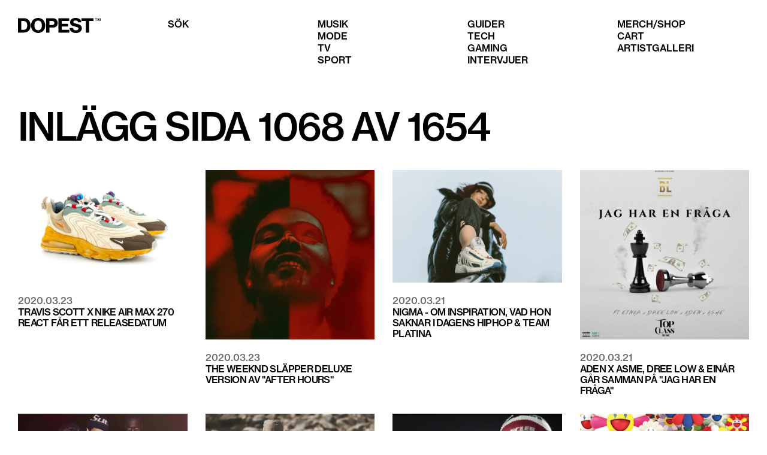

--- FILE ---
content_type: text/html; charset=utf-8
request_url: https://dopest.se/page/1068/
body_size: 4688
content:
<!DOCTYPE html><html lang="se"><head><meta charSet="utf-8" data-next-head=""/><meta name="viewport" content="width=device-width" data-next-head=""/><link rel="preload" href="/dopest-logo.svg" as="image" data-next-head=""/><meta name="robots" content="index, follow, max-snippet:-1, max-image-preview:large, max-video-preview:-1" data-next-head=""/><link rel="canonical" href="https://dopest.se/" data-next-head=""/><meta property="og:locale" content="sv_SE" data-next-head=""/><meta property="og:type" content="article" data-next-head=""/><meta property="og:title" content="Dopest - Sneakers, Svensk hiphop, populärkultur, gaming, mode och mycket mer" data-next-head=""/><meta property="og:url" content="https://dopest.se/" data-next-head=""/><meta property="og:site_name" content="Dopest" data-next-head=""/><meta property="article:publisher" content="https://www.facebook.com/dopest.se/" data-next-head=""/><meta property="article:modified_time" content="2025-12-29T12:42:29+00:00" data-next-head=""/><meta property="og:image" content="https://wp.dopest.se/wp-content/uploads/2017/02/dopest.png" data-next-head=""/><meta property="og:image:width" content="217" data-next-head=""/><meta property="og:image:height" content="49" data-next-head=""/><meta property="og:image:type" content="image/png" data-next-head=""/><meta name="twitter:card" content="summary_large_image" data-next-head=""/><title data-next-head="">Inlägg - Sida 1068 av 1654 - Dopest</title><link rel="canonical" href="https://dopest.se/page/1068/" data-next-head=""/><link data-next-font="" rel="preconnect" href="/" crossorigin="anonymous"/><link rel="preload" href="/_next/static/css/d62a90a3195b19be.css" as="style"/><script type="application/ld+json" class="yoast-schema-graph" data-next-head="">{"@context":"https://schema.org","@graph":[{"@type":"WebPage","@id":"https://dopest.se/","url":"https://dopest.se/","name":"Dopest - Sneakers, Svensk hiphop, populärkultur, gaming, mode och mycket mer","isPartOf":{"@id":"https://dopest.se/#website"},"datePublished":"2024-01-10T17:15:03+00:00","dateModified":"2025-12-29T12:42:29+00:00","breadcrumb":{"@id":"https://dopest.se/#breadcrumb"},"inLanguage":"sv-SE","potentialAction":[{"@type":"ReadAction","target":["https://dopest.se/"]}]},{"@type":"BreadcrumbList","@id":"https://dopest.se/#breadcrumb","itemListElement":[{"@type":"ListItem","position":1,"name":"Hem","item":"https://dopest.se/"},{"@type":"ListItem","position":2,"name":"Startsida"}]},{"@type":"WebSite","@id":"https://dopest.se/#website","url":"https://dopest.se/","name":"DOPEST","description":"Sneakers, Svensk hiphop, populärkultur, gaming, mode och mycket mer","publisher":{"@id":"https://dopest.se/#organization"},"potentialAction":[{"@type":"SearchAction","target":{"@type":"EntryPoint","urlTemplate":"https://dopest.se/?s={search_term_string}"},"query-input":{"@type":"PropertyValueSpecification","valueRequired":true,"valueName":"search_term_string"}}],"inLanguage":"sv-SE"},{"@type":"Organization","@id":"https://dopest.se/#organization","name":"DOPEST","url":"https://dopest.se/","logo":{"@type":"ImageObject","inLanguage":"sv-SE","@id":"https://dopest.se/#/schema/logo/image/","url":"https://wp.dopest.se/wp-content/uploads/2020/06/Dopest-Black.png","contentUrl":"https://wp.dopest.se/wp-content/uploads/2020/06/Dopest-Black.png","width":1900,"height":406,"caption":"DOPEST"},"image":{"@id":"https://dopest.se/#/schema/logo/image/"},"sameAs":["https://www.facebook.com/dopest.se/","https://www.instagram.com/dopest.se/","https://www.youtube.com/channel/UClg5lvCBPkoEGwpyy87tnNA"]}]}</script><link rel="stylesheet" href="/_next/static/css/d62a90a3195b19be.css" data-n-g=""/><noscript data-n-css=""></noscript><script defer="" noModule="" src="/_next/static/chunks/polyfills-42372ed130431b0a.js"></script><script src="https://cdn-cookieyes.com/client_data/ad7fb906dbcfd27bbadc81e3/script.js" defer="" data-nscript="beforeInteractive"></script><script src="/_next/static/chunks/webpack-38f60eae5cd673bd.js" defer=""></script><script src="/_next/static/chunks/framework-aa798ca0a61cdec2.js" defer=""></script><script src="/_next/static/chunks/main-2d4857d7e5d1018a.js" defer=""></script><script src="/_next/static/chunks/pages/_app-12e2bca9a9e4a87c.js" defer=""></script><script src="/_next/static/chunks/201-b70bdb400021958a.js" defer=""></script><script src="/_next/static/chunks/pages/page/%5Bpage_num%5D-1db851a74c1f7bee.js" defer=""></script><script src="/_next/static/DCzsk2n2x5iaKgWpdzJel/_buildManifest.js" defer=""></script><script src="/_next/static/DCzsk2n2x5iaKgWpdzJel/_ssgManifest.js" defer=""></script></head><body><link rel="preload" as="image" href="/dopest-logo.svg"/><script async="" src="https://lwadm.com/lw/pbjs?pid=a8eb2206-a5ce-4950-959c-58fbc996dd5f"></script><div id="__next"><script type="text/javascript">var lwhble = lwhble || {cmd:[]};</script><style> #__next > * { display: none; }</style><div data-ad-type="topscroll"></div><div data-ad-type="midscroll"></div><header class="sc-8fd436d4-0 gyWScG  "><div class="menubar contained"><div class="column logo-wrapper"><a class="logo" href="https://dopest.se/"><img alt="Dopest logo" loading="eager" width="138" height="25" decoding="async" data-nimg="1" style="color:transparent" src="/dopest-logo.svg"/></a></div></div></header><main class="sc-52f84f3e-0 dYXvqP"><section class="contained"><div class="spacer xl"></div><h1>Inlägg Sida 1068 av 1654</h1><div class="spacer xl"></div><div class="posts"><div class="sc-1869fe26-0 jkA-dgS post-card"><a class="image-wrapper" href="https://dopest.se/travis-scott-x-nike-air-max-270-react-releasedatum"><div class="visually-hidden">Läs mer om <!-- -->Travis Scott x Nike Air Max 270 React får ett releasedatum<!-- --> - <!-- -->2020.03.23</div><img alt="" loading="lazy" width="400" height="300" decoding="async" data-nimg="1" style="color:transparent" srcSet="/_next/image/?url=https%3A%2F%2Fwp.dopest.se%2Fwp-content%2Fuploads%2F2020%2F03%2Fdopest.se_travis-scott-nike-air-max-270-react-cactus-jack.jpg&amp;w=640&amp;q=75 1x, /_next/image/?url=https%3A%2F%2Fwp.dopest.se%2Fwp-content%2Fuploads%2F2020%2F03%2Fdopest.se_travis-scott-nike-air-max-270-react-cactus-jack.jpg&amp;w=828&amp;q=75 2x" src="/_next/image/?url=https%3A%2F%2Fwp.dopest.se%2Fwp-content%2Fuploads%2F2020%2F03%2Fdopest.se_travis-scott-nike-air-max-270-react-cactus-jack.jpg&amp;w=828&amp;q=75"/></a><div class="subtitle">2020.03.23</div><a class="title" tabindex="-1" href="https://dopest.se/travis-scott-x-nike-air-max-270-react-releasedatum"><h3>Travis Scott x Nike Air Max 270 React får ett releasedatum</h3></a></div><div class="sc-1869fe26-0 jkA-dgS post-card"><a class="image-wrapper" href="https://dopest.se/the-weeknd-slapper-deluxe-version-av-after-hours"><div class="visually-hidden">Läs mer om <!-- -->The Weeknd släpper Deluxe Version av &quot;AFTER HOURS&quot;<!-- --> - <!-- -->2020.03.23</div><img alt="" loading="lazy" width="400" height="300" decoding="async" data-nimg="1" style="color:transparent" srcSet="/_next/image/?url=https%3A%2F%2Fwp.dopest.se%2Fwp-content%2Fuploads%2F2020%2F03%2Fafter-hours-deluxe-scaled.jpg&amp;w=640&amp;q=75 1x, /_next/image/?url=https%3A%2F%2Fwp.dopest.se%2Fwp-content%2Fuploads%2F2020%2F03%2Fafter-hours-deluxe-scaled.jpg&amp;w=828&amp;q=75 2x" src="/_next/image/?url=https%3A%2F%2Fwp.dopest.se%2Fwp-content%2Fuploads%2F2020%2F03%2Fafter-hours-deluxe-scaled.jpg&amp;w=828&amp;q=75"/></a><div class="subtitle">2020.03.23</div><a class="title" tabindex="-1" href="https://dopest.se/the-weeknd-slapper-deluxe-version-av-after-hours"><h3>The Weeknd släpper Deluxe Version av &quot;AFTER HOURS&quot;</h3></a></div><div class="sc-1869fe26-0 jkA-dgS post-card"><a class="image-wrapper" href="https://dopest.se/nigma-intervju-team-platina-fila-adl99"><div class="visually-hidden">Läs mer om <!-- -->Nigma - om inspiration, vad hon saknar i dagens hiphop &amp; Team Platina<!-- --> - <!-- -->2020.03.21</div><img alt="" loading="lazy" width="400" height="300" decoding="async" data-nimg="1" style="color:transparent" srcSet="/_next/image/?url=https%3A%2F%2Fwp.dopest.se%2Fwp-content%2Fuploads%2F2020%2F03%2FDOPEST-FILA-29-scaled.jpg&amp;w=640&amp;q=75 1x, /_next/image/?url=https%3A%2F%2Fwp.dopest.se%2Fwp-content%2Fuploads%2F2020%2F03%2FDOPEST-FILA-29-scaled.jpg&amp;w=828&amp;q=75 2x" src="/_next/image/?url=https%3A%2F%2Fwp.dopest.se%2Fwp-content%2Fuploads%2F2020%2F03%2FDOPEST-FILA-29-scaled.jpg&amp;w=828&amp;q=75"/></a><div class="subtitle">2020.03.21</div><a class="title" tabindex="-1" href="https://dopest.se/nigma-intervju-team-platina-fila-adl99"><h3>Nigma - om inspiration, vad hon saknar i dagens hiphop &amp; Team Platina</h3></a></div><div class="sc-1869fe26-0 jkA-dgS post-card"><a class="image-wrapper" href="https://dopest.se/aden-x-asme-dree-low-einar-jag-har-en-fraga"><div class="visually-hidden">Läs mer om <!-- -->Aden x Asme, Dree Low &amp; Einár går samman på &quot;Jag har en fråga&quot;<!-- --> - <!-- -->2020.03.21</div><img alt="" loading="lazy" width="400" height="300" decoding="async" data-nimg="1" style="color:transparent" srcSet="/_next/image/?url=https%3A%2F%2Fwp.dopest.se%2Fwp-content%2Fuploads%2F2020%2F03%2Fjag-har-en-fr%C3%A5ga-scaled.jpg&amp;w=640&amp;q=75 1x, /_next/image/?url=https%3A%2F%2Fwp.dopest.se%2Fwp-content%2Fuploads%2F2020%2F03%2Fjag-har-en-fr%C3%A5ga-scaled.jpg&amp;w=828&amp;q=75 2x" src="/_next/image/?url=https%3A%2F%2Fwp.dopest.se%2Fwp-content%2Fuploads%2F2020%2F03%2Fjag-har-en-fr%C3%A5ga-scaled.jpg&amp;w=828&amp;q=75"/></a><div class="subtitle">2020.03.21</div><a class="title" tabindex="-1" href="https://dopest.se/aden-x-asme-dree-low-einar-jag-har-en-fraga"><h3>Aden x Asme, Dree Low &amp; Einár går samman på &quot;Jag har en fråga&quot;</h3></a></div><div class="sc-1869fe26-0 jkA-dgS post-card"><a class="image-wrapper" href="https://dopest.se/travis-scott-jackboys-slapper-musikvideo-till-out-west"><div class="visually-hidden">Läs mer om <!-- -->Travis Scott &amp; JACKBOYS släpper musikvideo till &quot;OUT WEST&quot;<!-- --> - <!-- -->2020.03.21</div><img alt="" loading="lazy" width="400" height="300" decoding="async" data-nimg="1" style="color:transparent" srcSet="/_next/image/?url=https%3A%2F%2Fwp.dopest.se%2Fwp-content%2Fuploads%2F2020%2F03%2Fdopest.se-jackboys.jpg&amp;w=640&amp;q=75 1x, /_next/image/?url=https%3A%2F%2Fwp.dopest.se%2Fwp-content%2Fuploads%2F2020%2F03%2Fdopest.se-jackboys.jpg&amp;w=828&amp;q=75 2x" src="/_next/image/?url=https%3A%2F%2Fwp.dopest.se%2Fwp-content%2Fuploads%2F2020%2F03%2Fdopest.se-jackboys.jpg&amp;w=828&amp;q=75"/></a><div class="subtitle">2020.03.21</div><a class="title" tabindex="-1" href="https://dopest.se/travis-scott-jackboys-slapper-musikvideo-till-out-west"><h3>Travis Scott &amp; JACKBOYS släpper musikvideo till &quot;OUT WEST&quot;</h3></a></div><div class="sc-1869fe26-0 jkA-dgS post-card"><a class="image-wrapper" href="https://dopest.se/woolrich-lanserar-sin-outdoor-label-ss20"><div class="visually-hidden">Läs mer om <!-- -->Woolrich lanserar sin Outdoor Label SS20<!-- --> - <!-- -->2020.03.21</div><img alt="" loading="lazy" width="400" height="300" decoding="async" data-nimg="1" style="color:transparent" srcSet="/_next/image/?url=https%3A%2F%2Fwp.dopest.se%2Fwp-content%2Fuploads%2F2020%2F03%2FWoolrich_OutdoorLabel_SS20_Campaign-9.jpg&amp;w=640&amp;q=75 1x, /_next/image/?url=https%3A%2F%2Fwp.dopest.se%2Fwp-content%2Fuploads%2F2020%2F03%2FWoolrich_OutdoorLabel_SS20_Campaign-9.jpg&amp;w=828&amp;q=75 2x" src="/_next/image/?url=https%3A%2F%2Fwp.dopest.se%2Fwp-content%2Fuploads%2F2020%2F03%2FWoolrich_OutdoorLabel_SS20_Campaign-9.jpg&amp;w=828&amp;q=75"/></a><div class="subtitle">2020.03.21</div><a class="title" tabindex="-1" href="https://dopest.se/woolrich-lanserar-sin-outdoor-label-ss20"><h3>Woolrich lanserar sin Outdoor Label SS20</h3></a></div><div class="sc-1869fe26-0 jkA-dgS post-card"><a class="image-wrapper" href="https://dopest.se/yasin-byn-frislappt-fran-haktet"><div class="visually-hidden">Läs mer om <!-- -->Yasin Byn frisläppt efter 3 månaders häktning<!-- --> - <!-- -->2020.03.20</div><img alt="" loading="lazy" width="400" height="300" decoding="async" data-nimg="1" style="color:transparent" srcSet="/_next/image/?url=https%3A%2F%2Fwp.dopest.se%2Fwp-content%2Fuploads%2F2019%2F12%2Fyasin-dsgis.png&amp;w=640&amp;q=75 1x, /_next/image/?url=https%3A%2F%2Fwp.dopest.se%2Fwp-content%2Fuploads%2F2019%2F12%2Fyasin-dsgis.png&amp;w=828&amp;q=75 2x" src="/_next/image/?url=https%3A%2F%2Fwp.dopest.se%2Fwp-content%2Fuploads%2F2019%2F12%2Fyasin-dsgis.png&amp;w=828&amp;q=75"/></a><div class="subtitle">2020.03.20</div><a class="title" tabindex="-1" href="https://dopest.se/yasin-byn-frislappt-fran-haktet"><h3>Yasin Byn frisläppt efter 3 månaders häktning</h3></a></div><div class="sc-1869fe26-0 jkA-dgS post-card"><a class="image-wrapper" href="https://dopest.se/jbalvin-merch-takashi-murakami"><div class="visually-hidden">Läs mer om <!-- -->J Balvin släpper merch designad av Takashi Murakami<!-- --> - <!-- -->2020.03.20</div><img alt="" loading="lazy" width="400" height="300" decoding="async" data-nimg="1" style="color:transparent" srcSet="/_next/image/?url=https%3A%2F%2Fwp.dopest.se%2Fwp-content%2Fuploads%2F2020%2F03%2Fdopest.se_J-Balvin-Merch-Takashi-Murakami4.jpg&amp;w=640&amp;q=75 1x, /_next/image/?url=https%3A%2F%2Fwp.dopest.se%2Fwp-content%2Fuploads%2F2020%2F03%2Fdopest.se_J-Balvin-Merch-Takashi-Murakami4.jpg&amp;w=828&amp;q=75 2x" src="/_next/image/?url=https%3A%2F%2Fwp.dopest.se%2Fwp-content%2Fuploads%2F2020%2F03%2Fdopest.se_J-Balvin-Merch-Takashi-Murakami4.jpg&amp;w=828&amp;q=75"/></a><div class="subtitle">2020.03.20</div><a class="title" tabindex="-1" href="https://dopest.se/jbalvin-merch-takashi-murakami"><h3>J Balvin släpper merch designad av Takashi Murakami</h3></a></div><div class="sc-1869fe26-0 jkA-dgS post-card"><a class="image-wrapper" href="https://dopest.se/ta-en-forsta-titt-pa-air-jordan-5-alternate-grape"><div class="visually-hidden">Läs mer om <!-- -->Ta en första titt på Air Jordan 5 &quot;Alternate Grape&quot;<!-- --> - <!-- -->2020.03.20</div><img alt="" loading="lazy" width="400" height="300" decoding="async" data-nimg="1" style="color:transparent" srcSet="/_next/image/?url=https%3A%2F%2Fwp.dopest.se%2Fwp-content%2Fuploads%2F2020%2F03%2Fair-jordan-5-grape-ice-2020-release-info.jpg&amp;w=640&amp;q=75 1x, /_next/image/?url=https%3A%2F%2Fwp.dopest.se%2Fwp-content%2Fuploads%2F2020%2F03%2Fair-jordan-5-grape-ice-2020-release-info.jpg&amp;w=828&amp;q=75 2x" src="/_next/image/?url=https%3A%2F%2Fwp.dopest.se%2Fwp-content%2Fuploads%2F2020%2F03%2Fair-jordan-5-grape-ice-2020-release-info.jpg&amp;w=828&amp;q=75"/></a><div class="subtitle">2020.03.20</div><a class="title" tabindex="-1" href="https://dopest.se/ta-en-forsta-titt-pa-air-jordan-5-alternate-grape"><h3>Ta en första titt på Air Jordan 5 &quot;Alternate Grape&quot;</h3></a></div><div class="sc-1869fe26-0 jkA-dgS post-card"><a class="image-wrapper" href="https://dopest.se/snoh-aalegra-dvsn-between-us-singel"><div class="visually-hidden">Läs mer om <!-- -->Snoh Aalegra gästar dvsn på sensuella singeln &quot;Between Us&quot;<!-- --> - <!-- -->2020.03.20</div><img alt="" loading="lazy" width="400" height="300" decoding="async" data-nimg="1" style="color:transparent" srcSet="/_next/image/?url=https%3A%2F%2Fwp.dopest.se%2Fwp-content%2Fuploads%2F2020%2F03%2Fdopest.se_dvsn-snoh-aalegra-between-us-cover.jpg&amp;w=640&amp;q=75 1x, /_next/image/?url=https%3A%2F%2Fwp.dopest.se%2Fwp-content%2Fuploads%2F2020%2F03%2Fdopest.se_dvsn-snoh-aalegra-between-us-cover.jpg&amp;w=828&amp;q=75 2x" src="/_next/image/?url=https%3A%2F%2Fwp.dopest.se%2Fwp-content%2Fuploads%2F2020%2F03%2Fdopest.se_dvsn-snoh-aalegra-between-us-cover.jpg&amp;w=828&amp;q=75"/></a><div class="subtitle">2020.03.20</div><a class="title" tabindex="-1" href="https://dopest.se/snoh-aalegra-dvsn-between-us-singel"><h3>Snoh Aalegra gästar dvsn på sensuella singeln &quot;Between Us&quot;</h3></a></div><div class="sc-1869fe26-0 jkA-dgS post-card"><a class="image-wrapper" href="https://dopest.se/the-weeknds-after-hours-album"><div class="visually-hidden">Läs mer om <!-- -->The Weeknd&#x27;s efterlängtade &#x27;AFTER HOURS&#x27; är här<!-- --> - <!-- -->2020.03.20</div><img alt="" loading="lazy" width="400" height="300" decoding="async" data-nimg="1" style="color:transparent" srcSet="/_next/image/?url=https%3A%2F%2Fwp.dopest.se%2Fwp-content%2Fuploads%2F2020%2F03%2Fthe-weeknd-after-hours.jpg&amp;w=640&amp;q=75 1x, /_next/image/?url=https%3A%2F%2Fwp.dopest.se%2Fwp-content%2Fuploads%2F2020%2F03%2Fthe-weeknd-after-hours.jpg&amp;w=828&amp;q=75 2x" src="/_next/image/?url=https%3A%2F%2Fwp.dopest.se%2Fwp-content%2Fuploads%2F2020%2F03%2Fthe-weeknd-after-hours.jpg&amp;w=828&amp;q=75"/></a><div class="subtitle">2020.03.20</div><a class="title" tabindex="-1" href="https://dopest.se/the-weeknds-after-hours-album"><h3>The Weeknd&#x27;s efterlängtade &#x27;AFTER HOURS&#x27; är här</h3></a></div><div class="sc-1869fe26-0 jkA-dgS post-card"><a class="image-wrapper" href="https://dopest.se/jbalvin-colores-album-takashi-murakami"><div class="visually-hidden">Läs mer om <!-- -->J Balvin släpper &#x27;Colores&#x27; med ett omslag designat av Takashi Murakami<!-- --> - <!-- -->2020.03.20</div><img alt="" loading="lazy" width="400" height="300" decoding="async" data-nimg="1" style="color:transparent" srcSet="/_next/image/?url=https%3A%2F%2Fwp.dopest.se%2Fwp-content%2Fuploads%2F2020%2F03%2Fdopest.se_J-Balvin-Colores-Cover-Art.jpg&amp;w=640&amp;q=75 1x, /_next/image/?url=https%3A%2F%2Fwp.dopest.se%2Fwp-content%2Fuploads%2F2020%2F03%2Fdopest.se_J-Balvin-Colores-Cover-Art.jpg&amp;w=828&amp;q=75 2x" src="/_next/image/?url=https%3A%2F%2Fwp.dopest.se%2Fwp-content%2Fuploads%2F2020%2F03%2Fdopest.se_J-Balvin-Colores-Cover-Art.jpg&amp;w=828&amp;q=75"/></a><div class="subtitle">2020.03.20</div><a class="title" tabindex="-1" href="https://dopest.se/jbalvin-colores-album-takashi-murakami"><h3>J Balvin släpper &#x27;Colores&#x27; med ett omslag designat av Takashi Murakami</h3></a></div></div><div class="spacer xl"></div><div class="pagination-wrapper"><a class="button" href="https://dopest.se/page/1067">Nyare inlägg</a><a class="button" href="https://dopest.se/page/1069">Senare inlägg</a></div><div class="spacer xl"></div><div class="spacer xl"></div></section></main><footer class="sc-80319dac-0 gqxKMm"><div class="contained"></div></footer></div><script id="__NEXT_DATA__" type="application/json">{"props":{"pageProps":{"posts":[{"id":90090,"title":"Travis Scott x Nike Air Max 270 React får ett releasedatum","link":"/travis-scott-x-nike-air-max-270-react-releasedatum","date":"2020-03-23T10:03:20","featured_media_url":"https://wp.dopest.se/wp-content/uploads/2020/03/dopest.se_travis-scott-nike-air-max-270-react-cactus-jack.jpg"},{"id":90089,"title":"The Weeknd släpper Deluxe Version av \"AFTER HOURS\"","link":"/the-weeknd-slapper-deluxe-version-av-after-hours","date":"2020-03-23T09:49:39","featured_media_url":"https://wp.dopest.se/wp-content/uploads/2020/03/after-hours-deluxe-scaled.jpg"},{"id":89989,"title":"Nigma - om inspiration, vad hon saknar i dagens hiphop \u0026 Team Platina","link":"/nigma-intervju-team-platina-fila-adl99","date":"2020-03-21T16:12:41","featured_media_url":"https://wp.dopest.se/wp-content/uploads/2020/03/DOPEST-FILA-29-scaled.jpg"},{"id":90017,"title":"Aden x Asme, Dree Low \u0026 Einár går samman på \"Jag har en fråga\"","link":"/aden-x-asme-dree-low-einar-jag-har-en-fraga","date":"2020-03-21T13:29:45","featured_media_url":"https://wp.dopest.se/wp-content/uploads/2020/03/jag-har-en-fråga-scaled.jpg"},{"id":89982,"title":"Travis Scott \u0026 JACKBOYS släpper musikvideo till \"OUT WEST\"","link":"/travis-scott-jackboys-slapper-musikvideo-till-out-west","date":"2020-03-21T09:50:45","featured_media_url":"https://wp.dopest.se/wp-content/uploads/2020/03/dopest.se-jackboys.jpg"},{"id":89937,"title":"Woolrich lanserar sin Outdoor Label SS20","link":"/woolrich-lanserar-sin-outdoor-label-ss20","date":"2020-03-21T09:00:06","featured_media_url":"https://wp.dopest.se/wp-content/uploads/2020/03/Woolrich_OutdoorLabel_SS20_Campaign-9.jpg"},{"id":89973,"title":"Yasin Byn frisläppt efter 3 månaders häktning","link":"/yasin-byn-frislappt-fran-haktet","date":"2020-03-20T16:58:59","featured_media_url":"https://wp.dopest.se/wp-content/uploads/2019/12/yasin-dsgis.png"},{"id":89896,"title":"J Balvin släpper merch designad av Takashi Murakami","link":"/jbalvin-merch-takashi-murakami","date":"2020-03-20T15:00:56","featured_media_url":"https://wp.dopest.se/wp-content/uploads/2020/03/dopest.se_J-Balvin-Merch-Takashi-Murakami4.jpg"},{"id":89958,"title":"Ta en första titt på Air Jordan 5 \"Alternate Grape\"","link":"/ta-en-forsta-titt-pa-air-jordan-5-alternate-grape","date":"2020-03-20T14:50:32","featured_media_url":"https://wp.dopest.se/wp-content/uploads/2020/03/air-jordan-5-grape-ice-2020-release-info.jpg"},{"id":89938,"title":"Snoh Aalegra gästar dvsn på sensuella singeln \"Between Us\"","link":"/snoh-aalegra-dvsn-between-us-singel","date":"2020-03-20T13:24:19","featured_media_url":"https://wp.dopest.se/wp-content/uploads/2020/03/dopest.se_dvsn-snoh-aalegra-between-us-cover.jpg"},{"id":89867,"title":"The Weeknd's efterlängtade 'AFTER HOURS' är här","link":"/the-weeknds-after-hours-album","date":"2020-03-20T11:48:27","featured_media_url":"https://wp.dopest.se/wp-content/uploads/2020/03/the-weeknd-after-hours.jpg"},{"id":89880,"title":"J Balvin släpper 'Colores' med ett omslag designat av Takashi Murakami","link":"/jbalvin-colores-album-takashi-murakami","date":"2020-03-20T11:39:59","featured_media_url":"https://wp.dopest.se/wp-content/uploads/2020/03/dopest.se_J-Balvin-Colores-Cover-Art.jpg"}],"page":1068,"perPage":12,"total":19840,"yoast_html":"\u003c!-- This site is optimized with the Yoast SEO plugin v26.6 - https://yoast.com/wordpress/plugins/seo/ --\u003e\n\u003ctitle\u003eDopest - Sneakers, Svensk hiphop, populärkultur, gaming, mode och mycket mer\u003c/title\u003e\n\u003cmeta name=\"robots\" content=\"index, follow, max-snippet:-1, max-image-preview:large, max-video-preview:-1\" /\u003e\n\u003clink rel=\"canonical\" href=\"https://dopest.se/\" /\u003e\n\u003cmeta property=\"og:locale\" content=\"sv_SE\" /\u003e\n\u003cmeta property=\"og:type\" content=\"article\" /\u003e\n\u003cmeta property=\"og:title\" content=\"Dopest - Sneakers, Svensk hiphop, populärkultur, gaming, mode och mycket mer\" /\u003e\n\u003cmeta property=\"og:url\" content=\"https://dopest.se/\" /\u003e\n\u003cmeta property=\"og:site_name\" content=\"Dopest\" /\u003e\n\u003cmeta property=\"article:publisher\" content=\"https://www.facebook.com/dopest.se/\" /\u003e\n\u003cmeta property=\"article:modified_time\" content=\"2025-12-29T12:42:29+00:00\" /\u003e\n\u003cmeta property=\"og:image\" content=\"https://wp.dopest.se/wp-content/uploads/2017/02/dopest.png\" /\u003e\n\t\u003cmeta property=\"og:image:width\" content=\"217\" /\u003e\n\t\u003cmeta property=\"og:image:height\" content=\"49\" /\u003e\n\t\u003cmeta property=\"og:image:type\" content=\"image/png\" /\u003e\n\u003cmeta name=\"twitter:card\" content=\"summary_large_image\" /\u003e\n\u003cscript type=\"application/ld+json\" class=\"yoast-schema-graph\"\u003e{\"@context\":\"https://schema.org\",\"@graph\":[{\"@type\":\"WebPage\",\"@id\":\"https://dopest.se/\",\"url\":\"https://dopest.se/\",\"name\":\"Dopest - Sneakers, Svensk hiphop, populärkultur, gaming, mode och mycket mer\",\"isPartOf\":{\"@id\":\"https://dopest.se/#website\"},\"datePublished\":\"2024-01-10T17:15:03+00:00\",\"dateModified\":\"2025-12-29T12:42:29+00:00\",\"breadcrumb\":{\"@id\":\"https://dopest.se/#breadcrumb\"},\"inLanguage\":\"sv-SE\",\"potentialAction\":[{\"@type\":\"ReadAction\",\"target\":[\"https://dopest.se/\"]}]},{\"@type\":\"BreadcrumbList\",\"@id\":\"https://dopest.se/#breadcrumb\",\"itemListElement\":[{\"@type\":\"ListItem\",\"position\":1,\"name\":\"Hem\",\"item\":\"https://dopest.se/\"},{\"@type\":\"ListItem\",\"position\":2,\"name\":\"Startsida\"}]},{\"@type\":\"WebSite\",\"@id\":\"https://dopest.se/#website\",\"url\":\"https://dopest.se/\",\"name\":\"DOPEST\",\"description\":\"Sneakers, Svensk hiphop, populärkultur, gaming, mode och mycket mer\",\"publisher\":{\"@id\":\"https://dopest.se/#organization\"},\"potentialAction\":[{\"@type\":\"SearchAction\",\"target\":{\"@type\":\"EntryPoint\",\"urlTemplate\":\"https://dopest.se/?s={search_term_string}\"},\"query-input\":{\"@type\":\"PropertyValueSpecification\",\"valueRequired\":true,\"valueName\":\"search_term_string\"}}],\"inLanguage\":\"sv-SE\"},{\"@type\":\"Organization\",\"@id\":\"https://dopest.se/#organization\",\"name\":\"DOPEST\",\"url\":\"https://dopest.se/\",\"logo\":{\"@type\":\"ImageObject\",\"inLanguage\":\"sv-SE\",\"@id\":\"https://dopest.se/#/schema/logo/image/\",\"url\":\"https://wp.dopest.se/wp-content/uploads/2020/06/Dopest-Black.png\",\"contentUrl\":\"https://wp.dopest.se/wp-content/uploads/2020/06/Dopest-Black.png\",\"width\":1900,\"height\":406,\"caption\":\"DOPEST\"},\"image\":{\"@id\":\"https://dopest.se/#/schema/logo/image/\"},\"sameAs\":[\"https://www.facebook.com/dopest.se/\",\"https://www.instagram.com/dopest.se/\",\"https://www.youtube.com/channel/UClg5lvCBPkoEGwpyy87tnNA\"]}]}\u003c/script\u003e\n\u003c!-- / Yoast SEO plugin. --\u003e"},"__N_SSG":true},"page":"/page/[page_num]","query":{"page_num":"1068"},"buildId":"DCzsk2n2x5iaKgWpdzJel","isFallback":false,"isExperimentalCompile":false,"gsp":true,"scriptLoader":[]}</script><script defer src="https://static.cloudflareinsights.com/beacon.min.js/vcd15cbe7772f49c399c6a5babf22c1241717689176015" integrity="sha512-ZpsOmlRQV6y907TI0dKBHq9Md29nnaEIPlkf84rnaERnq6zvWvPUqr2ft8M1aS28oN72PdrCzSjY4U6VaAw1EQ==" data-cf-beacon='{"version":"2024.11.0","token":"e0ada8b088314088ac9320ab178f990e","r":1,"server_timing":{"name":{"cfCacheStatus":true,"cfEdge":true,"cfExtPri":true,"cfL4":true,"cfOrigin":true,"cfSpeedBrain":true},"location_startswith":null}}' crossorigin="anonymous"></script>
</body></html>

--- FILE ---
content_type: text/css; charset=utf-8
request_url: https://dopest.se/_next/static/css/d62a90a3195b19be.css
body_size: 2983
content:
:root{--yarl__color_backdrop:rgba(0,0,0,0.8);--color-gray-100:#ffffff;--color-gray-300:#f5f5f5;--color-gray-500:#d9d9d9;--color-gray-700:#cecece;--color-gray-900:#b5b5b5;--color-yellow:#fdf351;--color-blue:#234fea;--color-red:#ea3323;--color-warm-gray:#c8bfb6;--color-white:var(--color-gray-100);--color-gray:#6a6c71;--color-black:#000000;--border:solid 1px var(--color-black);--contained-padding:30px}.nostyle{all:unset}body.mobile{--contained-padding:10px}*{box-sizing:border-box;margin:0;padding:0}.color-gray{color:var(--color-gray)}.color-white{color:var(--color-white)}.color-black{color:var(--color-black)}:focus-visible{outline:1px solid var(--color-black);outline-offset:1px}.button,button:not(.nostyle):not(.yarl__button):not([class*=cky-]){display:inline-block;color:var(--color-black);text-decoration:none;background:none;border:var(--border);text-transform:uppercase;font-weight:500;padding:13px 38px;font-size:16px;position:relative}.button:hover,button:not(.nostyle):not(.yarl__button):not([class*=cky-]):hover{cursor:pointer}.button.loading,button:not(.nostyle):not(.yarl__button):not([class*=cky-]).loading{color:rgba(0,0,0,0)!important}.button.loading:after,button:not(.nostyle):not(.yarl__button):not([class*=cky-]).loading:after{content:"";position:absolute;top:50%;left:50%;width:1.2em;height:1.2em;transform:translate(-50%,-50%);border:2px solid var(--color-black);border-left-color:rgba(0,0,0,0)!important;border-radius:10em;animation:rotate 1.3s linear infinite}@keyframes rotate{0%{transform:translate(-50%,-50%) rotate(0deg)}to{transform:translate(-50%,-50%) rotate(1turn)}}.button.small,button:not(.nostyle):not(.yarl__button):not([class*=cky-]).small{padding:8px 16px;font-size:14px}.mobile .button.small,.mobile button:not(.nostyle):not(.yarl__button):not([class*=cky-]).small{padding:6px 12px;font-size:12px}.mobile .button,.mobile button:not(.nostyle):not(.yarl__button):not([class*=cky-]){padding:8px 20px;font-size:14px}input,select,textarea{display:inline-block;color:var(--color-black);text-decoration:none;background:none;border:var(--border);font-weight:400;padding:13px;font-size:16px}select{padding-right:48px;background-image:url("data:image/svg+xml;utf8,%3Csvg%20width%3D%2224%22%20height%3D%2216%22%20viewBox%3D%220%200%2024%2016%22%20fill%3D%22none%22%20xmlns%3D%22http%3A%2F%2Fwww.w3.org%2F2000%2Fsvg%22%3E%3Cpath%20d%3D%22M16%2011L11%206L11.7%205.3L16%209.6L20.3%205.3L21%206L16%2011Z%22%20fill%3D%22%23242424%22%20%2F%3E%3C%2Fsvg%3E");background-repeat:no-repeat;background-position:right 15px center;-moz-appearance:none;-webkit-appearance:none}select::-ms-expand{display:none}@keyframes placeholder{0%{background-color:#ececec}to{background-color:#c5c5c5}}.placeholder{pointer-events:none;border-radius:0;max-width:100%;display:inline-block}.placeholder,.placeholder *{color:rgba(0,0,0,0)!important}.placeholder{animation:placeholder 1s infinite alternate}.visually-hidden{display:none}blockquote:not(.tiktok-embed):not(blockquote>*):not(.quote-big):not(:has(.quote-big)){border-left:4px solid var(--color-gray-500);padding-left:20px;padding-top:10px;padding-bottom:10px;margin-left:0}blockquote:not(.tiktok-embed).quote-big{padding:20px 40px}blockquote:not(.tiktok-embed).quote-big>*{font-size:32px;line-height:1.5}.mobile blockquote:not(.tiktok-embed).quote-big{padding:0 10px}.mobile blockquote:not(.tiktok-embed).quote-big>*{font-size:24px;line-height:1.5}.yarl__container{background-color:rgba(0,0,0,0)!important}.yarl__container .yarl__slide>div>img{line-height:0}.yarl__navigation_next,.yarl__navigation_prev{filter:none!important;box-shadow:none!important}.yarl__navigation_next svg,.yarl__navigation_prev svg{background-color:var(--color-black)}.yarl__navigation_next svg,.yarl__navigation_next svg *,.yarl__navigation_prev svg,.yarl__navigation_prev svg *{box-shadow:none!important}body #nprogress .bar{background:#000}body #nprogress .bar .peg{box-shadow:none}.holidAds{max-width:100%}.contained{width:100%;max-width:1800px;margin:0 auto;padding:0 var(--contained-padding)}.contained.small{max-width:915px}.contained.no-padding{padding:0}.layout-grid{display:grid;grid-template-columns:repeat(12,1fr);grid-gap:30px;gap:30px}.divider.xs,.spacer.xs{height:8px}.divider.s,.spacer.s{height:16px}.divider.m,.spacer.m{height:24px}.divider.l,.spacer.l{height:32px}.divider.xl,.spacer.xl{height:40px}.divider.auto,.divider.fill,.spacer.auto,.spacer.fill{flex:1 1}.divider.divider,.spacer.divider{position:relative}.divider.divider:before,.spacer.divider:before{content:"";position:absolute;top:50%;left:0;right:0;height:1px;background:var(--color-black)}.text{overflow-x:hidden}.text>*{margin-top:1em;margin-bottom:1em}.text>:first-child{margin-top:0}.text ol,.text ul{padding-left:1.5em}*{font-family:Haas,Times New Roman,"sans-serif";font-weight:400}.h1,h1{font-size:64px;font-weight:500;text-transform:uppercase;letter-spacing:-.04em;line-height:100%}.tablet .h1,.tablet h1{font-size:48px}.mobile .h1,.mobile h1{font-size:26px}.h2,h2{font-size:32px;font-weight:500;text-transform:uppercase;letter-spacing:-.04em;line-height:100%}.h3,.mobile .h2,.mobile h2,h3{font-size:26px}.h3,h3{font-weight:500;text-transform:uppercase;letter-spacing:-.04em;line-height:115.385%}.mobile .h3,.mobile h3{font-size:20px}.h4,h4{font-size:20px}.h4,.h5,h4,h5{font-weight:500;text-transform:uppercase;letter-spacing:-.04em;line-height:115.385%}.h5,h5{font-size:16px}.h6,h6{font-size:14px;font-weight:500;text-transform:uppercase;line-height:115.385%}.h6,.p,h6,p{letter-spacing:-.04em}.p,p{font-weight:400;line-height:150%}.mobile .p,.mobile p,.p,p{font-size:16px}b,strong{font-weight:500}a{color:inherit;font-weight:inherit}@font-face{font-family:Haas;src:url(/_next/static/media/NHaasGroteskTXStd-75Bd.4f7b8727.otf) format("opentype");font-weight:800;font-style:normal}@font-face{font-family:Haas;src:url(/_next/static/media/NHaasGroteskTXStd-65Md.fd1f65e2.otf) format("opentype");font-weight:500;font-style:normal}@font-face{font-family:Haas;src:url(/_next/static/media/NHaasGroteskTXStd-55Rg.25ee9ff9.otf) format("opentype");font-weight:400;font-style:normal}@font-face{font-family:Haas;src:url(/_next/static/media/NHaasGroteskTXStd-76BdIt.f385c091.otf) format("opentype");font-weight:800;font-style:italic}@font-face{font-family:Haas;src:url(/_next/static/media/NHaasGroteskTXStd-66MdIt.2ff7d7c0.otf) format("opentype");font-weight:500;font-style:italic}@font-face{font-family:Haas;src:url(/_next/static/media/NHaasGroteskTXStd-56It.989bfe14.otf) format("opentype");font-weight:400;font-style:italic}.yarl__fullsize{height:100%;width:100%}.yarl__relative{position:relative}.yarl__portal{bottom:0;left:0;opacity:0;overflow:hidden;position:fixed;right:0;top:0;transition:opacity var(--yarl__fade_animation_duration,.25s) var(--yarl__fade_animation_timing_function,ease);z-index:var(--yarl__portal_zindex,9999)}.yarl__portal_open{opacity:1}.yarl__container{background-color:var(--yarl__container_background_color,var(--yarl__color_backdrop,#000));bottom:0;left:0;outline:none;overflow:hidden;overscroll-behavior:var(--yarl__controller_overscroll-behavior,contain);position:absolute;right:0;top:0;touch-action:var(--yarl__controller_touch_action,none);-webkit-user-select:none;-moz-user-select:none;user-select:none}.yarl__carousel{align-content:center;align-items:stretch;display:flex;flex:0 0 auto;height:100%;justify-content:center;opacity:var(--yarl__pull_down_opacity,1);transform:translate(var(--yarl__swipe_offset,0),var(--yarl__pull_down_offset,0));width:calc(100% + (var(--yarl__carousel_slides_count) - 1)*(100% + var(--yarl__carousel_spacing_px, 0)*1px + var(--yarl__carousel_spacing_percent, 0)*1%))}.yarl__carousel_with_slides{column-gap:calc(var(--yarl__carousel_spacing_px, 0)*1px + 100/(var(--yarl__carousel_slides_count)*100 + (var(--yarl__carousel_slides_count) - 1)*var(--yarl__carousel_spacing_percent, 0))*var(--yarl__carousel_spacing_percent, 0)*1%)}.yarl__flex_center{align-content:center;align-items:center;display:flex;justify-content:center}.yarl__slide{flex:1 1;overflow:hidden;padding:calc(var(--yarl__carousel_padding_px, 0)*1px + 100/(var(--yarl__carousel_slides_count)*100 + (var(--yarl__carousel_slides_count) - 1)*var(--yarl__carousel_spacing_percent, 0))*var(--yarl__carousel_padding_percent, 0)*1%);position:relative}[dir=rtl] .yarl__slide{--yarl__direction:-1}.yarl__slide_image{-webkit-touch-callout:none;max-height:100%;max-width:100%;object-fit:contain;touch-action:var(--yarl__controller_touch_action,none);-moz-user-select:none;user-select:none;-webkit-user-select:none}@media screen and (min-width:800px){.yarl__slide_image{-webkit-backface-visibility:hidden;-webkit-transform:translateZ(0);-webkit-transform-style:preserve-3d}}.yarl__slide_image_cover{height:100%;object-fit:cover;width:100%}.yarl__slide_image_loading{opacity:0}.yarl__slide_placeholder{left:50%;line-height:0;position:absolute;top:50%;transform:translateX(-50%) translateY(-50%)}.yarl__slide_loading{animation:yarl__delayed_fadein 1s linear;color:var(--yarl__slide_icon_loading_color,var(--yarl__color_button,hsla(0,0%,100%,.8)))}.yarl__slide_loading line{animation:yarl__stroke_opacity 1s linear infinite}.yarl__slide_loading line:first-of-type{animation-delay:-1.875s}.yarl__slide_loading line:nth-of-type(2){animation-delay:-1.75s}.yarl__slide_loading line:nth-of-type(3){animation-delay:-1.625s}.yarl__slide_loading line:nth-of-type(4){animation-delay:-1.5s}.yarl__slide_loading line:nth-of-type(5){animation-delay:-1.375s}.yarl__slide_loading line:nth-of-type(6){animation-delay:-1.25s}.yarl__slide_loading line:nth-of-type(7){animation-delay:-1.125s}.yarl__slide_loading line:nth-of-type(8){animation-delay:-1s}.yarl__slide_error{color:var(--yarl__slide_icon_error_color,red);height:var(--yarl__slide_icon_error_size,48px);width:var(--yarl__slide_icon_error_size,48px)}@media (prefers-reduced-motion){.yarl__portal,.yarl__slide{transition:unset}.yarl__slide_loading,.yarl__slide_loading line{animation:unset}}.yarl__toolbar{bottom:auto;display:flex;justify-content:flex-end;left:auto;padding:var(--yarl__toolbar_padding,8px);position:absolute;right:0;top:0}[dir=rtl] .yarl__toolbar{bottom:auto;left:0;right:auto;top:0}.yarl__icon{height:var(--yarl__icon_size,32px);width:var(--yarl__icon_size,32px)}.yarl__button{-webkit-tap-highlight-color:transparent;-webkit-appearance:none;-moz-appearance:none;appearance:none;background-color:var(--yarl__button_background_color,transparent);border:var(--yarl__button_border,0);color:var(--yarl__color_button,hsla(0,0%,100%,.8));cursor:pointer;filter:var(--yarl__button_filter,drop-shadow(2px 2px 2px rgba(0,0,0,.8)));line-height:0;margin:var(--yarl__button_margin,0);outline:none;padding:var(--yarl__button_padding,8px)}.yarl__button:focus{color:var(--yarl__color_button_active,#fff)}.yarl__button:focus:not(:focus-visible){color:var(--yarl__color_button,hsla(0,0%,100%,.8))}.yarl__button:focus-visible{color:var(--yarl__color_button_active,#fff)}@media (hover:hover){.yarl__button:focus-visible:hover,.yarl__button:focus:hover,.yarl__button:hover{color:var(--yarl__color_button_active,#fff)}}.yarl__button:disabled{color:var(--yarl__color_button_disabled,hsla(0,0%,100%,.4));cursor:default}.yarl__navigation_next,.yarl__navigation_prev{padding:var(--yarl__navigation_button_padding,24px 16px);position:absolute;top:50%;transform:translateY(-50%)}.yarl__navigation_prev{left:0}[dir=rtl] .yarl__navigation_prev{left:unset;right:0;transform:translateY(-50%) rotate(180deg)}.yarl__navigation_next{right:0}[dir=rtl] .yarl__navigation_next{left:0;right:unset;transform:translateY(-50%) rotate(180deg)}.yarl__no_scroll{height:100%;overflow:hidden;overscroll-behavior:none}@keyframes yarl__delayed_fadein{0%{opacity:0}80%{opacity:0}to{opacity:1}}@keyframes yarl__stroke_opacity{0%{stroke-opacity:1}to{stroke-opacity:.125}}#nprogress{pointer-events:none}#nprogress .bar{background:#29d;position:fixed;z-index:1031;top:0;left:0;width:100%;height:2px}#nprogress .peg{display:block;position:absolute;right:0;width:100px;height:100%;box-shadow:0 0 10px #29d,0 0 5px #29d;opacity:1;transform:rotate(3deg) translateY(-4px)}#nprogress .spinner{display:block;position:fixed;z-index:1031;top:15px;right:15px}#nprogress .spinner-icon{width:18px;height:18px;box-sizing:border-box;border-color:#29d transparent transparent #29d;border-style:solid;border-width:2px;border-radius:50%;animation:nprogress-spinner .4s linear infinite}.nprogress-custom-parent{overflow:hidden;position:relative}.nprogress-custom-parent #nprogress .bar,.nprogress-custom-parent #nprogress .spinner{position:absolute}@keyframes nprogress-spinner{0%{transform:rotate(0deg)}to{transform:rotate(1turn)}}

--- FILE ---
content_type: application/javascript; charset=utf-8
request_url: https://dopest.se/_next/static/chunks/pages/merch-187013766b9fa727.js
body_size: 768
content:
(self.webpackChunk_N_E=self.webpackChunk_N_E||[]).push([[957],{5:(t,e,i)=>{"use strict";i.r(e),i.d(e,{__N_SSG:()=>m,default:()=>g});var r=i(5640),a=i(6154),o=i.n(a),c=i(7088),l=i(3888),n=i(381),s=i.n(n),d=i(6166),m=!0;function g(t){let e=t.yoast_html?(0,d.Ay)(t.yoast_html):"";return(0,r.jsxs)(r.Fragment,{children:[(0,r.jsx)(o(),{children:e}),(0,r.jsxs)(p,{className:"contained",children:[(0,r.jsx)("h1",{children:"Shop"}),(0,r.jsx)("div",{className:"categories",children:t.collections.map(t=>{let e=t.products;return(0,r.jsxs)("div",{className:"category",children:[(0,r.jsx)("h2",{children:t.title}),(0,r.jsx)("div",{className:"products",children:e.map(t=>{let e=t.minPrice,i=t.maxPrice;return(0,r.jsxs)(l.A,{className:"product-card ".concat(t.availableForSale?"":"sold-out"),href:"/produkt/".concat(t.handle),children:[(0,r.jsx)("div",{className:"image",children:t.image&&(0,r.jsx)(s(),{src:t.image.src,alt:t.image.alt||"Bild p\xe5 ".concat(t.title),width:433,height:533})}),(0,r.jsx)("div",{className:"title",children:t.title}),(0,r.jsxs)("div",{className:"price",children:[e!==i?"FR. ":"",t.minPrice," SEK"]})]},t.id)})})]},t.handle)})})]})]})}let p=c.Ay.main.withConfig({componentId:"sc-2af4b433-0"})(['margin-top:60px;margin-bottom:120px;display:grid;grid-template-columns:repeat(4,1fr);gap:30px;h1{grid-column:1 / 5;margin-bottom:30px;}.categories{grid-column:1 / 5;display:grid;grid-template-columns:subgrid;.category{grid-column:1 / 5;display:grid;grid-template-columns:subgrid;margin-bottom:60px;border-top:solid black 1px;padding-top:30px;h2{grid-column:1 / 5;margin-bottom:30px;}.products{grid-column:1 / 5;display:grid;grid-template-columns:subgrid;row-gap:30px;.product-card{text-decoration:none;.image{aspect-ratio:443 / 553;background-color:var(--color-gray-300);img{display:block;object-fit:contain;width:100%;height:100%;}}.title{text-transform:uppercase;margin-top:10px;text-decoration:none;}&.sold-out{.image{filter:grayscale(100%);position:relative;img{opacity:0.5;}&::after{content:"Out of stock";position:absolute;top:0%;left:0%;width:100%;height:100%;display:flex;align-items:center;justify-content:center;text-align:center;color:black;font-size:32px;text-transform:uppercase;font-weight:bold;background-color:rgba(255,255,255,0.5);}}}}}}}.mobile &{grid-template-columns:repeat(2,1fr);h1{grid-column:1 / 3;}.categories{grid-column:1 / 3;.category{grid-column:1 / 3;h2{grid-column:1 / 3;}.products{grid-column:1 / 3;row-gap:30px;.product-card{grid-column:1 / 3;.image{aspect-ratio:1 / 1;}}}}}}'])},2978:(t,e,i)=>{(window.__NEXT_P=window.__NEXT_P||[]).push(["/merch",function(){return i(5)}])}},t=>{var e=e=>t(t.s=e);t.O(0,[201,636,593,792],()=>e(2978)),_N_E=t.O()}]);

--- FILE ---
content_type: application/javascript; charset=utf-8
request_url: https://dopest.se/_next/static/chunks/pages/varukorg-6d004061d4c7cf68.js
body_size: 1634
content:
(self.webpackChunk_N_E=self.webpackChunk_N_E||[]).push([[539],{5708:(e,t,i)=>{(window.__NEXT_P=window.__NEXT_P||[]).push(["/varukorg",function(){return i(6459)}])},6154:(e,t,i)=>{e.exports=i(9248)},6459:(e,t,i)=>{"use strict";i.r(t),i.d(t,{default:()=>h});var r=i(5640),n=i(6154),a=i.n(n),l=i(7088),s=i(3888),d=i(381),c=i.n(d),o=i(3020),m=i(148),p=i(4126);function h(){let{cart:e,cartTotal:t,removeItem:i,setQuantity:n,startCheckout:l}=(0,o._)(),[d,h]=(0,m.useState)(!1),{desktop:u}=(0,p.tR)();function g(e){return async t=>{t.preventDefault(),t.currentTarget.classList.add("loading"),await i(e.id)}}return(0,r.jsxs)(r.Fragment,{children:[(0,r.jsx)(a(),{children:(0,r.jsx)("title",{children:"Cart - Dopest"})}),(0,r.jsxs)(x,{className:"contained",children:[(0,r.jsx)("h1",{children:"Cart"}),(0,r.jsxs)("div",{className:"container",children:[(null===e||0===e.length)&&(0,r.jsxs)("div",{className:"cart-empty-wrapper",children:[(0,r.jsx)("h2",{children:"Varukorgen \xe4r tom"}),(0,r.jsx)("p",{children:"Din varukorg \xe4r f\xf6r n\xe4rvarande tom."}),(0,r.jsx)(s.A,{href:"/merch",className:"button",children:"Till butiken"})]}),null!==e&&0!==e.length&&(0,r.jsxs)(r.Fragment,{children:[(0,r.jsx)("div",{className:"item-table-wrapper ".concat(d?"loading":""),children:(0,r.jsxs)("table",{cellSpacing:0,children:[u&&(0,r.jsx)("thead",{children:(0,r.jsxs)("tr",{children:[(0,r.jsx)("th",{children:"Item"}),(0,r.jsx)("th",{children:"Price"}),(0,r.jsx)("th",{children:"Delete"})]})}),(0,r.jsx)("tbody",{children:e.map(e=>{var t;let i;return(0,r.jsxs)("tr",{"data-shopify-id":e.id,children:[(0,r.jsx)("td",{children:(0,r.jsxs)("div",{className:"item-content",children:[(0,r.jsx)("div",{className:"image",children:e.merchandise.product.image&&(0,r.jsx)(c(),{src:e.merchandise.product.image.src,alt:null!==(t=e.merchandise.product.image.alt)&&void 0!==t?t:"",width:433,height:533})}),(0,r.jsxs)("div",{className:"content",children:[(0,r.jsx)("div",{className:"title h4",children:e.merchandise.product.title}),(0,r.jsx)("div",{className:"subtitle p",children:e.merchandise.title}),(0,r.jsxs)("div",{className:"quantity",children:[(0,r.jsx)("label",{htmlFor:"quantity_".concat(e.id),children:"Antal"}),(0,r.jsx)("input",{type:"number",name:"quantity_".concat(e.id),id:"quantity_".concat(e.id),defaultValue:e.quantity,onChange:async t=>{let r=parseInt(t.currentTarget.value);isNaN(r)||(clearTimeout(i),i=setTimeout(async()=>{h(!0);try{await n(e.id,r)}catch(e){console.error(e)}finally{h(!1)}},1e3))}})]}),!u&&(0,r.jsxs)(r.Fragment,{children:[(0,r.jsx)("div",{className:"spacer m"}),(0,r.jsxs)("div",{className:"item-price",children:[Number(e.cost.totalAmount.amount)," SEK"]}),(0,r.jsx)("div",{className:"spacer auto"}),(0,r.jsx)("button",{className:"delete-button nostyle",onClick:g(e),children:"Delete"})]})]})]})}),u&&(0,r.jsxs)(r.Fragment,{children:[(0,r.jsx)("td",{children:(0,r.jsxs)("div",{className:"item-price",children:[Number(e.cost.totalAmount.amount)," SEK"]})}),(0,r.jsx)("td",{children:(0,r.jsx)("div",{className:"item-delete",children:(0,r.jsx)("button",{className:"delete-button nostyle",onClick:g(e),children:"Delete"})})})]})]},e.id)})})]})}),(0,r.jsx)("div",{className:"summary-wrapper",children:(0,r.jsxs)("div",{className:"summary",children:[(0,r.jsx)("div",{className:"p",children:"CHECKOUT"}),(0,r.jsx)("table",{children:(0,r.jsxs)("tbody",{children:[(0,r.jsxs)("tr",{children:[(0,r.jsx)("th",{children:"Items"}),(0,r.jsxs)("td",{children:[t," SEK"]})]}),(0,r.jsx)("tr",{children:(0,r.jsx)("td",{colSpan:2,children:(0,r.jsx)("div",{className:"divider s"})})}),(0,r.jsxs)("tr",{children:[(0,r.jsx)("th",{children:"Total"}),(0,r.jsxs)("td",{children:[t," SEK"]})]})]})}),(0,r.jsx)("button",{onClick:l,children:"Check out"})]})})]})]})]})]})}let x=l.Ay.main.withConfig({componentId:"sc-116ac598-0"})(['margin-top:60px;margin-bottom:240px;display:grid;grid-template-columns:repeat(4,1fr);gap:30px;h1{grid-column:1 / 5;margin-bottom:60px;}.container{width:100%;display:grid;grid-column:1 / 5;grid-template-columns:subgrid;gap:30px;.cart-empty-wrapper{grid-column:1 / 5;display:flex;flex-direction:column;justify-content:center;align-items:center;gap:15px;min-height:300px;}.item-table-wrapper{grid-column:1 / 4;&.loading{cursor:wait;td{opacity:0.5;pointer-events:none;}}table{width:100%;thead{tr{th{text-align:left;&:last-child{text-align:right;}border-bottom:black solid 1px;padding-bottom:10px;}}}tbody{tr{td{vertical-align:top;padding-top:45px;padding-bottom:45px;.item-content{display:grid;grid-template-columns:250px 1fr;.image{aspect-ratio:1 / 1;background:var(--color-gray-300);img{width:100%;height:100%;}}.content{display:flex;flex-direction:column;padding-left:30px;.subtitle{margin-top:5px;}.quantity{display:flex;flex-direction:column;align-items:flex-start;margin-top:15px;}}.mobile &{grid-template-columns:1fr;.content{padding-top:30px;padding-left:0;}}}.item-delete{display:flex;justify-content:flex-end;}}}}}}.summary-wrapper{grid-column:4 / 5;margin-top:30px;position:relative;.summary{position:sticky;top:60px;border:solid 1px black;padding:30px;display:flex;flex-direction:column;gap:30px;table{width:100%;th{text-align:left;font-weight:bold;}td{text-align:right;}}}}.delete-button{font-size:24px;width:1em;height:1em;color:transparent;position:relative;cursor:pointer;&:after,&:before{content:"";display:block;position:absolute;top:50%;left:50%;transform:translate(-50%,-50%) rotate(45deg);width:0.8em;height:2px;background:black;}&:before{transform:translate(-50%,-50%) rotate(-45deg);}&.loading{&:before,&:after{all:unset;}&:before{content:"";display:block;position:absolute;top:50%;left:50%;transform:translate(-50%,-50%);width:0.6em;height:0.6em;border:2px solid black;border-radius:50%;border-top-color:transparent;animation:spin 1s infinite linear;@keyframes spin{to{transform:translate(-50%,-50%) rotate(360deg);}}}}}body:not(.desktop) &{.item-table-wrapper{grid-column:1 / 5;grid-row:2;.delete-button{margin-top:30px;}}.summary-wrapper{grid-column:1 / 5;grid-row:1;}}}.mobile &{h1{margin-bottom:0;}}'])}},e=>{var t=t=>e(e.s=t);e.O(0,[636,593,792],()=>t(5708)),_N_E=e.O()}]);

--- FILE ---
content_type: application/javascript; charset=utf-8
request_url: https://dopest.se/_next/static/chunks/217-07dd04f2fe161a59.js
body_size: 13854
content:
"use strict";(self.webpackChunk_N_E=self.webpackChunk_N_E||[]).push([[217],{244:(e,t,n)=>{n.d(t,{A:()=>y});var r=n(9711),l=n(148),i=n(9734);let o={maxZoomPixelRatio:1,zoomInMultiplier:2,doubleTapDelay:300,doubleClickDelay:500,doubleClickMaxStops:2,keyboardMoveDistance:50,wheelZoomDistanceFactor:100,pinchZoomDistanceFactor:100,scrollToZoom:!1},a=e=>({...o,...e});function u(){let{zoom:e}=(0,r.D$)();return a(e)}function c(e,t){return((e.clientX-t.clientX)**2+(e.clientY-t.clientY)**2)**.5}let s=l.createContext(null),d=(0,r.Tz)("useZoom","ZoomControllerContext",s);function h({children:e}){let[t,n]=l.useState(),{slideRect:o}=(0,r.as)(),{imageRect:a,maxZoom:d}=function(e,t){var n,l;let i={width:0,height:0},o={width:0,height:0},{slides:a,currentIndex:c}=(0,r.mp)(),{imageFit:s}=(0,r.D$)().carousel,{maxZoomPixelRatio:d}=u();if(e&&c<a.length){let u={...a[c],...t};if((0,r.tx)(u)){let t=(0,r.QJ)(u,s),a=Math.max(...((null===(n=u.srcSet)||void 0===n?void 0:n.map(e=>e.width))||[]).concat(u.width?[u.width]:[])),c=Math.max(...((null===(l=u.srcSet)||void 0===l?void 0:l.map(e=>e.height))||[]).concat(u.height?[u.height]:[]));a>0&&c>0&&e.width>0&&e.height>0&&(o={width:(o=t?{width:Math.round(Math.min(a,e.width/e.height*c)),height:Math.round(Math.min(c,e.height/e.width*a))}:{width:a,height:c}).width*d,height:o.height*d},i=t?{width:Math.min(e.width,o.width,a),height:Math.min(e.height,o.height,c)}:{width:Math.round(Math.min(e.width,e.height/c*a,a)),height:Math.round(Math.min(e.height,e.width/a*c,c))})}}let h=i.width?Math.max((0,r.LI)(o.width/i.width,5),1):1;return{imageRect:i,maxZoom:h}}(o,null==t?void 0:t.imageDimensions),{zoom:h,offsetX:f,offsetY:m,disabled:v,changeZoom:p,changeOffsets:g,zoomIn:w,zoomOut:E}=function(e,t,n){let[i,o]=l.useState(1),[a,c]=l.useState(0),[s,d]=l.useState(0),h=function(e,t,n,i){let o=l.useRef(),a=l.useRef(),{zoom:u}=(0,r.D$)().animation,c=(0,r.iJ)(),s=(0,r.DK)(()=>{var r,l,s;if(null===(r=o.current)||void 0===r||r.cancel(),o.current=void 0,a.current&&(null==i?void 0:i.current)){try{o.current=null===(s=(l=i.current).animate)||void 0===s?void 0:s.call(l,[{transform:a.current},{transform:`scale(${e}) translateX(${t}px) translateY(${n}px)`}],{duration:c?0:null!=u?u:500,easing:o.current?"ease-out":"ease-in-out"})}catch(e){console.error(e)}a.current=void 0,o.current&&(o.current.onfinish=()=>{o.current=void 0})}});return(0,r.Nf)(s,[e,t,n,s]),l.useCallback(()=>{a.current=(null==i?void 0:i.current)?window.getComputedStyle(i.current).transform:void 0},[i])}(i,a,s,n),{slides:f,currentIndex:m,globalIndex:v}=(0,r.mp)(),{containerRect:p,slideRect:g}=(0,r.as)(),{zoomInMultiplier:w}=u(),E=function(e,t){if(t<e.length){let n=e[t];if((0,r.tx)(n))return n.src}}(f,m),b=!E||!(null==n?void 0:n.current);(0,r.Nf)(()=>{o(1),c(0),d(0)},[v,E]);let y=l.useCallback((t,n,r)=>{let l=r||i,o=a-(t||0),u=s-(n||0),h=(e.width*l-g.width)/2/l,f=(e.height*l-g.height)/2/l;c(Math.min(Math.abs(o),Math.max(h,0))*Math.sign(o)),d(Math.min(Math.abs(u),Math.max(f,0))*Math.sign(u))},[i,a,s,g,e.width,e.height]),x=l.useCallback((e,n,l,a)=>{let u=(0,r.LI)(Math.min(Math.max(e+.001<t?e:t,1),t),5);u!==i&&(n||h(),y(l?l*(1/i-1/u):0,a?a*(1/i-1/u):0,u),o(u))},[i,t,y,h]),C=(0,r.DK)(()=>{i>1&&(i>t&&x(t,!0),y())});(0,r.Nf)(C,[p.width,p.height,C]);let M=l.useCallback(()=>x(i*w),[i,w,x]),k=l.useCallback(()=>x(i/w),[i,w,x]);return{zoom:i,offsetX:a,offsetY:s,disabled:b,changeOffsets:y,changeZoom:x,zoomIn:M,zoomOut:k}}(a,d,null==t?void 0:t.zoomWrapperRef),{on:b}=(0,r.D$)(),y=(0,r.DK)(()=>{var e;v||null===(e=b.zoom)||void 0===e||e.call(b,{zoom:h})});l.useEffect(y,[h,y]),function(e,t,n,o,a,s){let d=l.useRef([]),h=l.useRef(0),f=l.useRef(),{globalIndex:m}=(0,r.mp)(),{containerRef:v,subscribeSensors:p}=(0,r.as)(),{keyboardMoveDistance:g,zoomInMultiplier:w,wheelZoomDistanceFactor:E,scrollToZoom:b,doubleTapDelay:y,doubleClickDelay:x,doubleClickMaxStops:C,pinchZoomDistanceFactor:M}=u(),k=l.useCallback(e=>{if(v.current){let{pageX:t,pageY:n}=e,{scrollX:r,scrollY:l}=window,{left:i,top:o,width:a,height:u}=v.current.getBoundingClientRect();return[t-i-r-a/2,n-o-l-u/2]}return[]},[v]),N=(0,r.DK)(t=>{let n=()=>{t.preventDefault(),t.stopPropagation()};if(e>1){let e=(e,t)=>{n(),a(e,t)};"ArrowDown"===t.key?e(0,g):"ArrowUp"===t.key?e(0,-g):"ArrowLeft"===t.key?e(-g,0):"ArrowRight"===t.key&&e(g,0)}let r=e=>{n(),o(e)},l=()=>t.getModifierState("Meta");"+"===t.key||"="===t.key&&l()?r(e*w):"-"===t.key||"_"===t.key&&l()?r(e/w):"0"===t.key&&l()&&r(1)}),P=(0,r.DK)(t=>{if((t.ctrlKey||b)&&Math.abs(t.deltaY)>Math.abs(t.deltaX)){t.stopPropagation(),o(e*(1-t.deltaY/E),!0,...k(t));return}e>1&&(t.stopPropagation(),b||a(t.deltaX,t.deltaY))}),I=l.useCallback(e=>{let t=d.current;t.splice(0,t.length,...t.filter(t=>t.pointerId!==e.pointerId))},[]),L=l.useCallback(e=>{I(e),e.persist(),d.current.push(e)},[I]),R=(0,r.DK)(n=>{var r;let l=d.current;if(!(null===(r=null==s?void 0:s.current)||void 0===r?void 0:r.contains(n.target)))return;e>1&&n.stopPropagation();let{timeStamp:i}=n;0===l.length&&i-h.current<("touch"===n.pointerType?y:x)?(h.current=0,o(e!==t?e*Math.max(t**(1/C),w):1,!1,...k(n))):h.current=i,L(n),2===l.length&&(f.current=c(l[0],l[1]))}),S=(0,r.DK)(t=>{let n=d.current,r=n.find(e=>e.pointerId===t.pointerId);if(2===n.length&&f.current){t.stopPropagation(),L(t);let r=c(n[0],n[1]),l=r-f.current;Math.abs(l)>0&&(o(e*(1+l/M),!0,...n.map(e=>k(e)).reduce((e,t)=>t.map((t,n)=>e[n]+t/2))),f.current=r);return}e>1&&(t.stopPropagation(),r&&(1===n.length&&a((r.clientX-t.clientX)/e,(r.clientY-t.clientY)/e),L(t)))}),D=l.useCallback(e=>{let t=d.current;2===t.length&&t.find(t=>t.pointerId===e.pointerId)&&(f.current=void 0),I(e)},[I]),$=l.useCallback(()=>{let e=d.current;e.splice(0,e.length),h.current=0,f.current=void 0},[]);(0,r.yQ)(p,R,S,D,n),l.useEffect($,[m,$]),l.useEffect(()=>n?()=>{}:(0,r.tP)($,p(i.uF,N),p(i.j7,P)),[n,p,$,N,P])}(h,d,v,p,g,null==t?void 0:t.zoomWrapperRef);let x=l.useMemo(()=>({zoom:h,maxZoom:d,offsetX:f,offsetY:m,disabled:v,zoomIn:w,zoomOut:E,changeZoom:p}),[h,d,f,m,v,w,E,p]);l.useImperativeHandle(u().ref,()=>x,[x]);let C=l.useMemo(()=>({...x,setZoomWrapper:n}),[x,n]);return l.createElement(s.Provider,{value:C},e)}let f=(0,r.wt)("ZoomIn",l.createElement(l.Fragment,null,l.createElement("path",{d:"M15.5 14h-.79l-.28-.27C15.41 12.59 16 11.11 16 9.5 16 5.91 13.09 3 9.5 3S3 5.91 3 9.5 5.91 16 9.5 16c1.61 0 3.09-.59 4.23-1.57l.27.28v.79l5 4.99L20.49 19l-4.99-5zm-6 0C7.01 14 5 11.99 5 9.5S7.01 5 9.5 5 14 7.01 14 9.5 11.99 14 9.5 14z"}),l.createElement("path",{d:"M12 10h-2v2H9v-2H7V9h2V7h1v2h2v1z"}))),m=(0,r.wt)("ZoomOut",l.createElement("path",{d:"M15.5 14h-.79l-.28-.27C15.41 12.59 16 11.11 16 9.5 16 5.91 13.09 3 9.5 3S3 5.91 3 9.5 5.91 16 9.5 16c1.61 0 3.09-.59 4.23-1.57l.27.28v.79l5 4.99L20.49 19l-4.99-5zm-6 0C7.01 14 5 11.99 5 9.5S7.01 5 9.5 5 14 7.01 14 9.5 11.99 14 9.5 14zM7 9h5v1H7z"})),v=l.forwardRef(function({zoomIn:e,onLoseFocus:t},n){let i=l.useRef(!1),o=l.useRef(!1),{zoom:a,maxZoom:u,zoomIn:c,zoomOut:s,disabled:h}=d(),{render:v}=(0,r.D$)(),p=h||(e?a>=u:a<=1);return l.useEffect(()=>{p&&i.current&&o.current&&t(),p||(i.current=!0)},[p,t]),l.createElement(r.K0,{ref:n,disabled:p,label:e?"Zoom in":"Zoom out",icon:e?f:m,renderIcon:e?v.iconZoomIn:v.iconZoomOut,onClick:e?c:s,onFocus:()=>{o.current=!0},onBlur:()=>{o.current=!1}})});function p(){let e=l.useRef(null),t=l.useRef(null),{focus:n}=(0,r.as)(),i=l.useCallback(e=>{var t,r;(null===(t=e.current)||void 0===t?void 0:t.disabled)?n():null===(r=e.current)||void 0===r||r.focus()},[n]),o=l.useCallback(()=>i(e),[i]),a=l.useCallback(()=>i(t),[i]);return l.createElement(l.Fragment,null,l.createElement(v,{zoomIn:!0,ref:e,onLoseFocus:a}),l.createElement(v,{ref:t,onLoseFocus:o}))}function g(){let{render:e}=(0,r.D$)(),t=d();return e.buttonZoom?l.createElement(l.Fragment,null,e.buttonZoom(t)):l.createElement(p,null)}function w({current:e,preload:t},{type:n,source:r}){switch(n){case"fetch":if(!e)return{current:r};return{current:e,preload:r};case"done":if(r===t)return{current:r};return{current:e,preload:t};default:throw Error(i.V)}}function E(e){var t,n;let[{current:i,preload:o},a]=l.useReducer(w,{}),{slide:u,rect:c,imageFit:s,render:d}=e,h=u.srcSet.sort((e,t)=>e.width-t.width),f=null!==(t=u.width)&&void 0!==t?t:h[h.length-1].width,m=null!==(n=u.height)&&void 0!==n?n:h[h.length-1].height,v=(0,r.QJ)(u,s),p=Math.max(...h.map(e=>e.width)),g=Math.min((v?Math.max:Math.min)(c.width,f*(c.height/m)),p),E=(0,r.Y5)(),b=(0,r.DK)(()=>{var e;let t=null!==(e=h.find(e=>e.width>=g*E))&&void 0!==e?e:h[h.length-1];(!i||h.findIndex(e=>e.src===i)<h.findIndex(e=>e===t))&&a({type:"fetch",source:t.src})});(0,r.Nf)(b,[c.width,c.height,E,b]);let y=(0,r.DK)(e=>a({type:"done",source:e})),x={WebkitTransform:"translateZ(0)"};return v||Object.assign(x,c.width/c.height<f/m?{width:"100%",height:"auto"}:{width:"auto",height:"100%"}),l.createElement(l.Fragment,null,o&&o!==i&&l.createElement(r.Z$,{key:"preload",...e,slide:{...u,src:o,srcSet:void 0},style:{position:"absolute",visibility:"hidden",...x},onLoad:()=>y(o),render:{...d,iconLoading:()=>null,iconError:()=>null}}),i&&l.createElement(r.Z$,{key:"current",...e,slide:{...u,src:i,srcSet:void 0},style:x}))}function b({render:e,slide:t,offset:n,rect:o}){var a,u;let[c,s]=l.useState(),h=l.useRef(null),{zoom:f,maxZoom:m,offsetX:v,offsetY:p,setZoomWrapper:g}=d(),{carousel:w,on:b}=(0,r.D$)(),{currentIndex:y}=(0,r.mp)();(0,r.Nf)(()=>0===n?(g({zoomWrapperRef:h,imageDimensions:c}),()=>g(void 0)):()=>{},[n,c,g]);let x=null===(a=e.slide)||void 0===a?void 0:a.call(e,{slide:t,offset:n,rect:o,zoom:f,maxZoom:m});if(!x&&(0,r.tx)(t)){let i={slide:t,offset:n,rect:o,render:e,imageFit:w.imageFit,imageProps:w.imageProps,onClick:0===n?()=>{var e;return null===(e=b.click)||void 0===e?void 0:e.call(b,{index:y})}:void 0};x=((null===(u=t.srcSet)||void 0===u?void 0:u.length)||0)>0?l.createElement(E,{key:t.src,...i,slide:t,rect:0===n?{width:o.width*f,height:o.height*f}:o}):l.createElement(r.Z$,{key:t.src,onLoad:e=>s({width:e.naturalWidth,height:e.naturalHeight}),...i})}return x?l.createElement("div",{ref:h,className:(0,r.$z)((0,r.oF)(i.CC),(0,r.oF)(i.tC)),style:0===n?{transform:`scale(${f}) translateX(${v}px) translateY(${p}px)`}:void 0},x):null}let y=({augment:e,addModule:t})=>{e(({toolbar:e,render:t,zoom:n,...o})=>({zoom:a(n),toolbar:(0,r.bo)(e,i.AH,l.createElement(g,null)),render:{...t,slide:e=>{var n;return(0,r.tx)(e.slide)?l.createElement(b,{render:t,...e}):null===(n=t.slide)||void 0===n?void 0:n.call(t,e)}},...o})),t((0,r.Fi)(i.AH,h))}},7826:(e,t,n)=>{n.d(t,{A:()=>a});var r=n(9711),l=n(148),i=n(9734);function o({inline:{className:e,style:t,...n}={},styles:i,children:o}){return l.createElement("div",{className:(0,r.$z)((0,r.oF)("root"),(0,r.oF)("relative"),e),style:{...i.root,...t},...n},o)}function a({augment:e,replace:t,remove:n}){e(({toolbar:{buttons:e,...t},open:n,close:r,controller:{focus:l,aria:o,touchAction:a,...u},className:c,...s})=>({open:!0,close:()=>{},toolbar:{buttons:e.filter(e=>e!==i.C),...t},inline:{style:{width:"100%",height:"100%"},className:c},controller:{focus:!1,aria:!0,touchAction:"pan-y",...u},className:c,...s})),n(i.b6),t(i.kJ,(0,r.Fi)(i.QC,o))}},9711:(e,t,n)=>{n.d(t,{$z:()=>h,Ay:()=>eA,D$:()=>O,DK:()=>ei,Fi:()=>c,K0:()=>j,LI:()=>x,LJ:()=>$,Mz:()=>Y,Nf:()=>ee,QJ:()=>M,Tz:()=>b,Y5:()=>N,Z$:()=>ef,as:()=>eE,bo:()=>S,dX:()=>eu,iJ:()=>et,mp:()=>W,oF:()=>m,tP:()=>E,tx:()=>C,wt:()=>B,yQ:()=>em});var r,l,i=n(148),o=n(9734),a=n(7897);let u={open:!1,close:()=>{},index:0,slides:[],render:{},plugins:[],toolbar:{buttons:[o.C]},labels:{},animation:{fade:250,swipe:500,easing:{fade:"ease",swipe:"ease-out",navigation:"ease-in-out"}},carousel:{finite:!1,preload:2,padding:"16px",spacing:"30%",imageFit:o.Td,imageProps:{}},controller:{ref:null,focus:!0,aria:!1,touchAction:"none",closeOnPullDown:!1,closeOnBackdropClick:!1},portal:{},noScroll:{disabled:!1},on:{},styles:{},className:""};function c(e,t){return{name:e,component:t}}function s(e,t){return{module:e,children:t}}function d(e,t,n){return e.flatMap(e=>{var r;return null!==(r=function e(t,n,r){return t.module.name===n?r(t):t.children?[s(t.module,t.children.flatMap(t=>{var l;return null!==(l=e(t,n,r))&&void 0!==l?l:[]}))]:[t]}(e,t,n))&&void 0!==r?r:[]})}let h=(...e)=>[...e].filter(e=>!!e).join(" "),f="yarl__",m=e=>`${f}${e}`,v=e=>`--${f}${e}`,p=(e,t)=>`${e}${t?`_${t}`:""}`,g=e=>t=>p(e,t),w=(e,t)=>e&&e[t]?e[t]:t,E=(...e)=>()=>{e.forEach(e=>{e()})},b=(e,t,n)=>()=>{let r=i.useContext(n);if(!r)throw Error(`${e} must be used within a ${t}.Provider`);return r},y=()=>"undefined"!=typeof window;function x(e,t=0){let n=10**t;return Math.round((e+Number.EPSILON)*n)/n}let C=e=>void 0===e.type||"image"===e.type,M=(e,t)=>e.imageFit===o.e7||e.imageFit!==o.Td&&t===o.e7;function k(e){if("number"==typeof e)return{pixel:e};if("string"==typeof e){let t=parseInt(e,10);return e.endsWith("%")?{percent:t}:{pixel:t}}return{pixel:0}}let N=()=>(y()?null==window?void 0:window.devicePixelRatio:void 0)||1,P=(e,t)=>t>0?(e%t+t)%t:0,I=e=>e.length>0,L=(e,t)=>e[P(t,e.length)],R=(e,t)=>I(e)?L(e,t):void 0;function S(e,t,n){if(!n)return e;let{buttons:r,...l}=e,o=r.findIndex(e=>e===t),a=i.isValidElement(n)?i.cloneElement(n,{key:t},null):n;if(o>=0){let e=[...r];return e.splice(o,1,a),{buttons:e,...l}}return{buttons:[a,...r],...l}}let D=i.createContext(null),$=b("useEvents","EventsContext",D);function _({children:e}){let[t]=i.useState({});i.useEffect(()=>()=>{Object.keys(t).forEach(e=>delete t[e])},[t]);let n=i.useMemo(()=>{let e=(e,n)=>{var r;null===(r=t[e])||void 0===r||r.splice(0,t[e].length,...t[e].filter(e=>e!==n))};return{publish:(...[e,n])=>{var r;null===(r=t[e])||void 0===r||r.forEach(e=>e(n))},subscribe:(n,r)=>(t[n]||(t[n]=[]),t[n].push(r),()=>e(n,r)),unsubscribe:e}},[t]);return i.createElement(D.Provider,{value:n},e)}let z=i.createContext(null),O=b("useLightboxProps","LightboxPropsContext",z);function A({children:e,...t}){return i.createElement(z.Provider,{value:t},e)}let F=i.createContext(null),W=b("useLightboxState","LightboxStateContext",F),T=i.createContext(null),K=b("useLightboxDispatch","LightboxDispatchContext",T);function X(e,t){switch(t.type){case"swipe":{let{slides:n}=e,r=(null==t?void 0:t.increment)||0,l=e.globalIndex+r,i=P(l,n.length),o=R(n,i);return{slides:n,currentIndex:i,globalIndex:l,currentSlide:o,animation:r||t.duration?{increment:r,duration:t.duration,easing:t.easing}:void 0}}case"update":return{slides:t.slides,currentIndex:t.index,globalIndex:t.index,currentSlide:R(t.slides,t.index)};default:throw Error(o.V)}}function H({slides:e,index:t,children:n}){let[r,l]=i.useReducer(X,{slides:e,currentIndex:t,globalIndex:t,currentSlide:R(e,t)});i.useEffect(()=>{l({type:"update",slides:e,index:t})},[e,t]);let o=i.useMemo(()=>({...r,state:r,dispatch:l}),[r,l]);return i.createElement(T.Provider,{value:l},i.createElement(F.Provider,{value:o},n))}let U=i.createContext(null),Y=b("useTimeouts","TimeoutsContext",U);function Z({children:e}){let[t]=i.useState([]);i.useEffect(()=>()=>{t.forEach(e=>window.clearTimeout(e)),t.splice(0,t.length)},[t]);let n=i.useMemo(()=>{let e=e=>{t.splice(0,t.length,...t.filter(t=>t!==e))};return{setTimeout:(n,r)=>{let l=window.setTimeout(()=>{e(l),n()},r);return t.push(l),l},clearTimeout:t=>{void 0!==t&&(e(t),window.clearTimeout(t))}}},[t]);return i.createElement(U.Provider,{value:n},e)}let j=i.forwardRef(function({label:e,className:t,icon:n,renderIcon:r,onClick:l,style:a,...u},c){let{styles:s,labels:d}=O();return i.createElement("button",{ref:c,type:"button","aria-label":w(d,e),className:h(m(o.Uj),t),onClick:l,style:{...a,...s.button},...u},r?r():i.createElement(n,{className:m(o.jR),style:s.icon}))});function B(e,t){var n=e,r=i.createElement("g",{fill:"currentColor"},i.createElement("path",{d:"M0 0h24v24H0z",fill:"none"}),t);let l=e=>i.createElement("svg",{xmlns:"http://www.w3.org/2000/svg",viewBox:"0 0 24 24",width:"24",height:"24","aria-hidden":"true",focusable:"false",...e},r);return l.displayName=n,l}let J=B("Close",i.createElement("path",{d:"M19 6.41L17.59 5 12 10.59 6.41 5 5 6.41 10.59 12 5 17.59 6.41 19 12 13.41 17.59 19 19 17.59 13.41 12z"})),Q=B("Previous",i.createElement("path",{d:"M15.41 7.41L14 6l-6 6 6 6 1.41-1.41L10.83 12z"})),V=B("Next",i.createElement("path",{d:"M10 6L8.59 7.41 13.17 12l-4.58 4.59L10 18l6-6z"})),q=B("Loading",i.createElement(i.Fragment,null,Array.from({length:8}).map((e,t,n)=>i.createElement("line",{key:t,x1:"12",y1:"6.5",x2:"12",y2:"1.8",strokeLinecap:"round",strokeWidth:"2.6",stroke:"currentColor",strokeOpacity:1/n.length*(t+1),transform:`rotate(${360/n.length*t}, 12, 12)`})))),G=B("Error",i.createElement("path",{d:"M21.9,21.9l-8.49-8.49l0,0L3.59,3.59l0,0L2.1,2.1L0.69,3.51L3,5.83V19c0,1.1,0.9,2,2,2h13.17l2.31,2.31L21.9,21.9z M5,18 l3.5-4.5l2.5,3.01L12.17,15l3,3H5z M21,18.17L5.83,3H19c1.1,0,2,0.9,2,2V18.17z"})),ee=y()?i.useLayoutEffect:i.useEffect;function et(){let[e,t]=i.useState(!1);return i.useEffect(()=>{var e,n;let r=null===(e=window.matchMedia)||void 0===e?void 0:e.call(window,"(prefers-reduced-motion: reduce)");t(null==r?void 0:r.matches);let l=e=>t(e.matches);return null===(n=null==r?void 0:r.addEventListener)||void 0===n||n.call(r,"change",l),()=>{var e;return null===(e=null==r?void 0:r.removeEventListener)||void 0===e?void 0:e.call(r,"change",l)}},[]),e}function en(e,t){let n=i.useRef(),r=i.useRef(),l=et();return ee(()=>{var i,o,a;if(e.current&&void 0!==n.current&&!l){let{keyframes:l,duration:u,easing:c,onfinish:s}=t(n.current,e.current.getBoundingClientRect(),function(e){let t=0,n=0,r=0,l=window.getComputedStyle(e).transform.match(/matrix.*\((.+)\)/);if(l){let e=l[1].split(",").map(e=>Number.parseInt(e,10));6===e.length?(t=e[4],n=e[5]):16===e.length&&(t=e[12],n=e[13],r=e[14])}return{x:t,y:n,z:r}}(e.current))||{};if(l&&u){null===(i=r.current)||void 0===i||i.cancel(),r.current=void 0;try{r.current=null===(a=(o=e.current).animate)||void 0===a?void 0:a.call(o,l,{duration:u,easing:c})}catch(e){console.error(e)}r.current&&(r.current.onfinish=()=>{r.current=void 0,null==s||s()})}}n.current=void 0}),{prepareAnimation:e=>{n.current=e},isAnimationPlaying:()=>{var e;return(null===(e=r.current)||void 0===e?void 0:e.playState)==="running"}}}function er(){let e=i.useRef(null),t=i.useRef(),[n,r]=i.useState();return{setContainerRef:i.useCallback(n=>{e.current=n,t.current&&(t.current.disconnect(),t.current=void 0);let l=()=>{if(n){let e=window.getComputedStyle(n),t=e=>parseFloat(e)||0;r({width:Math.round(n.clientWidth-t(e.paddingLeft)-t(e.paddingRight)),height:Math.round(n.clientHeight-t(e.paddingTop)-t(e.paddingBottom))})}else r(void 0)};l(),n&&"undefined"!=typeof ResizeObserver&&(t.current=new ResizeObserver(l),t.current.observe(n))},[]),containerRef:e,containerRect:n}}function el(){let e=i.useRef(),{setTimeout:t,clearTimeout:n}=Y();return i.useCallback((r,l)=>{n(e.current),e.current=t(r,l>0?l:0)},[t,n])}function ei(e){let t=i.useRef(e);return ee(()=>{t.current=e}),i.useCallback((...e)=>{var n;return null===(n=t.current)||void 0===n?void 0:n.call(t,...e)},[])}function eo(e,t){"function"==typeof e?e(t):e&&(e.current=t)}function ea(e,t){return i.useMemo(()=>null==e&&null==t?null:n=>{eo(e,n),eo(t,n)},[e,t])}function eu(e,t=!1){let n=i.useRef();return ee(()=>{t&&n.current&&(n.current=!1,e())},[t,e]),{onFocus:i.useCallback(()=>{n.current=!0},[]),onBlur:i.useCallback(()=>{n.current=!1},[])}}function ec(){let[e,t]=i.useState(!1);return ee(()=>{t("rtl"===window.getComputedStyle(window.document.documentElement).direction)},[]),e}function es(e,t){let n=i.useRef(0),r=el(),l=ei((...t)=>{n.current=Date.now(),e(t)});return i.useCallback((...e)=>{r(()=>{l(e)},t-(Date.now()-n.current))},[t,l,r])}let ed=g("slide"),eh=g("slide_image");function ef({slide:e,offset:t,render:n,rect:r,imageFit:l,imageProps:a,onClick:u,onLoad:c,style:s}){var d,f,v,p,g,w,E;let[b,x]=i.useState(o.Qo),{publish:C}=$(),{setTimeout:k}=Y(),N=i.useRef(null);i.useEffect(()=>{0===t&&C((0,o.EC)(b))},[t,b,C]);let P=ei(e=>{("decode"in e?e.decode():Promise.resolve()).catch(()=>{}).then(()=>{e.parentNode&&(x(o.P9),k(()=>{null==c||c(e)},0))})}),I=i.useCallback(e=>{N.current=e,(null==e?void 0:e.complete)&&P(e)},[P]),L=i.useCallback(e=>{P(e.currentTarget)},[P]),R=i.useCallback(()=>{x(o.I1)},[]),S=M(e,l),D=(e,t)=>Number.isFinite(e)?e:t,_=D(Math.max(...(null!==(f=null===(d=e.srcSet)||void 0===d?void 0:d.map(e=>e.width))&&void 0!==f?f:[]).concat(e.width?[e.width]:[]).filter(Boolean)),(null===(v=N.current)||void 0===v?void 0:v.naturalWidth)||0),z=D(Math.max(...(null!==(g=null===(p=e.srcSet)||void 0===p?void 0:p.map(e=>e.height))&&void 0!==g?g:[]).concat(e.height?[e.height]:[]).filter(Boolean)),(null===(w=N.current)||void 0===w?void 0:w.naturalHeight)||0),O=_&&z?{maxWidth:`min(${_}px, 100%)`,maxHeight:`min(${z}px, 100%)`}:{maxWidth:"100%",maxHeight:"100%"},A=null===(E=e.srcSet)||void 0===E?void 0:E.sort((e,t)=>e.width-t.width).map(e=>`${e.src} ${e.width}w`).join(", "),F=A&&r&&y()?`${Math.round(Math.min(r&&!S&&e.width&&e.height?r.height/e.height*e.width:Number.MAX_VALUE,r.width))}px`:void 0,{style:W,className:T,...K}=a||{};return i.createElement(i.Fragment,null,i.createElement("img",{ref:I,onLoad:L,onError:R,onClick:u,draggable:!1,className:h(m(eh()),S&&m(eh("cover")),b!==o.P9&&m(eh("loading")),T),style:{...O,...s,...W},...K,alt:e.alt,sizes:F,srcSet:A,src:e.src}),b!==o.P9&&i.createElement("div",{className:m(ed(o.Bv))},b===o.Qo&&((null==n?void 0:n.iconLoading)?n.iconLoading():i.createElement(q,{className:h(m(o.jR),m(ed(o.Qo)))})),b===o.I1&&((null==n?void 0:n.iconError)?n.iconError():i.createElement(G,{className:h(m(o.jR),m(ed(o.I1)))}))))}function em(e,t,n,r,l){i.useEffect(()=>l?()=>{}:E(e(o.qq,t),e(o.RK,n),e(o.tu,r),e(o.tD,r),e(o.s,r)),[e,t,n,r,l])}!function(e){e[e.NONE=0]="NONE",e[e.SWIPE=1]="SWIPE",e[e.PULL_DOWN=2]="PULL_DOWN",e[e.ANIMATION=3]="ANIMATION"}(r||(r={})),function(e){e[e.NONE=0]="NONE",e[e.SWIPE=1]="SWIPE",e[e.PULL_DOWN=2]="PULL_DOWN"}(l||(l={}));let ev="wheel";function ep(e){(Math.abs(e.deltaX)>Math.abs(e.deltaY)||e.ctrlKey)&&e.preventDefault()}let eg=g("container"),ew=i.createContext(null),eE=b("useController","ControllerContext",ew),eb=c(o.Kv,function({children:e,...t}){var n;let{carousel:a,animation:u,controller:c,on:s,styles:d,render:f}=t,[p,g]=i.useState(),w=W(),b=K(),[y,C]=i.useState(r.NONE),M=i.useRef(0),N=i.useRef(0),P=i.useRef(1),{registerSensors:I,subscribeSensors:L}=function(){let[e]=i.useState({}),t=i.useCallback((t,n)=>{var r;null===(r=e[t])||void 0===r||r.forEach(e=>{n.isPropagationStopped()||e(n)})},[e]);return{registerSensors:i.useMemo(()=>({onPointerDown:e=>t(o.qq,e),onPointerMove:e=>t(o.RK,e),onPointerUp:e=>t(o.tu,e),onPointerLeave:e=>t(o.tD,e),onPointerCancel:e=>t(o.s,e),onKeyDown:e=>t(o.uF,e),onKeyUp:e=>t(o.t$,e),onWheel:e=>t(o.j7,e)}),[t]),subscribeSensors:i.useCallback((t,n)=>(e[t]||(e[t]=[]),e[t].unshift(n),()=>{let r=e[t];r&&r.splice(0,r.length,...r.filter(e=>e!==n))}),[e])}}(),{subscribe:R,publish:S}=$(),D=el(),_=el(),z=el(),{containerRef:O,setContainerRef:A,containerRect:F}=er(),T=ea(function(){let e=i.useRef(null);return i.useCallback(t=>{var n;t?t.addEventListener(ev,ep,{passive:!1}):null===(n=e.current)||void 0===n||n.removeEventListener(ev,ep),e.current=t},[])}(),A),X=i.useRef(null),H=ea(X,void 0),U=ec(),Z=e=>(U?-1:1)*("number"==typeof e?e:1),j=ei(()=>{var e;return null===(e=O.current)||void 0===e?void 0:e.focus()}),B=ei(()=>t),J=ei(()=>w),Q=i.useCallback(e=>S(o.zn,e),[S]),V=i.useCallback(e=>S(o.Nc,e),[S]),q=i.useCallback(()=>S(o.C),[S]),G=e=>!(a.finite&&(Z(e)>0&&0===w.currentIndex||0>Z(e)&&w.currentIndex===w.slides.length-1)),ee=e=>{var t;M.current=e,null===(t=O.current)||void 0===t||t.style.setProperty(v("swipe_offset"),`${Math.round(e)}px`)},{closeOnPullDown:et}=c,eo=e=>{var t,n;N.current=e,P.current=Math.min(Math.max(x(1-e/60*.5,2),.5),1),null===(t=O.current)||void 0===t||t.style.setProperty(v("pull_down_offset"),`${Math.round(e)}px`),null===(n=O.current)||void 0===n||n.style.setProperty(v("pull_down_opacity"),`${P.current}`)},{prepareAnimation:eu}=en(X,(e,t,n)=>{if(X.current&&F)return{keyframes:[{transform:`translate(0, ${e.rect.y-t.y+n.y}px)`,opacity:e.opacity},{transform:"translate(0, 0)",opacity:1}],duration:e.duration,easing:u.easing.fade}}),es=(e,t)=>{if(et){eo(e);let n=0;X.current&&(n=u.fade*(t?2:1),eu({rect:X.current.getBoundingClientRect(),opacity:P.current,duration:n})),z(()=>{eo(0),C(r.NONE)},n),C(r.ANIMATION),t||q()}},{prepareAnimation:ed,isAnimationPlaying:eh}=en(X,(e,t,n)=>{var r;if(X.current&&F&&(null===(r=w.animation)||void 0===r?void 0:r.duration)){let r=k(a.spacing),l=(r.percent?r.percent*F.width/100:r.pixel)||0;return{keyframes:[{transform:`translate(${Z(w.globalIndex-e.index)*(F.width+l)+e.rect.x-t.x+n.x}px, 0)`},{transform:"translate(0, 0)"}],duration:w.animation.duration,easing:w.animation.easing}}}),ef=ei(e=>{var t,n;let l=e.offset||0,i=l?u.swipe:null!==(t=u.navigation)&&void 0!==t?t:u.swipe,a=l||eh()?u.easing.swipe:u.easing.navigation,{direction:c}=e,s=null!==(n=e.count)&&void 0!==n?n:1,d=r.ANIMATION,h=i*s;if(!c){let t=null==F?void 0:F.width,n=e.duration||0,r=t?i/t*Math.abs(l):i;0!==s?(n<r?h=h/r*Math.max(n,r/5):t&&(h=i/t*(t-Math.abs(l))),c=Z(l)>0?o.zn:o.Nc):h=i/2}let f=0;c===o.zn?G(Z(1))?f=-s:(d=r.NONE,h=i):c===o.Nc&&(G(Z(-1))?f=s:(d=r.NONE,h=i)),_(()=>{ee(0),C(r.NONE)},h=Math.round(h)),X.current&&ed({rect:X.current.getBoundingClientRect(),index:w.globalIndex}),C(d),S(o.sI,{type:"swipe",increment:f,duration:h,easing:a})});i.useEffect(()=>{var e,t;(null===(e=w.animation)||void 0===e?void 0:e.increment)&&(null===(t=w.animation)||void 0===t?void 0:t.duration)&&D(()=>b({type:"swipe",increment:0}),w.animation.duration)},[w.animation,b,D]);let eE=[L,G,(null==F?void 0:F.width)||0,u.swipe,()=>C(r.SWIPE),e=>ee(e),(e,t)=>ef({offset:e,duration:t,count:1}),e=>ef({offset:e,count:0})],eb=[()=>{et&&C(r.PULL_DOWN)},e=>eo(e),e=>es(e),e=>es(e,!0)];!function(e,t,n,r,o,a,u,c,s,d,h,f,m){let v=i.useRef(0),p=i.useRef([]),g=i.useRef(),w=i.useRef(0),E=i.useRef(l.NONE),b=i.useCallback(e=>{g.current===e.pointerId&&(g.current=void 0,E.current=l.NONE);let t=p.current;t.splice(0,t.length,...t.filter(t=>t.pointerId!==e.pointerId))},[]),y=i.useCallback(e=>{b(e),e.persist(),p.current.push(e)},[b]),x=ei(e=>{y(e)}),C=ei(e=>{if(p.current.find(t=>t.pointerId===e.pointerId)&&g.current===e.pointerId){let e=Date.now()-w.current,t=v.current;E.current===l.SWIPE?Math.abs(t)>.3*n||Math.abs(t)>5&&e<r?u(t,e):c(t):E.current===l.PULL_DOWN&&(t>60?f(t,e):m(t)),v.current=0,E.current=l.NONE}b(e)});em(e,x,ei(e=>{let n=p.current.find(t=>t.pointerId===e.pointerId);if(n){let r=g.current===e.pointerId;if(0===e.buttons){r&&0!==v.current?C(e):b(n);return}let i=e.clientX-n.clientX,u=e.clientY-n.clientY;if(void 0===g.current){let n=t=>{y(e),g.current=e.pointerId,w.current=Date.now(),E.current=t};Math.abs(i)>Math.abs(u)&&Math.abs(i)>30&&t(i)?(n(l.SWIPE),o()):s&&Math.abs(u)>Math.abs(i)&&u>30&&(n(l.PULL_DOWN),d())}else r&&(E.current===l.SWIPE?(v.current=i,a(i)):E.current===l.PULL_DOWN&&(v.current=u,h(u)))}}),C)}(...eE,et,...eb),function(e,t,n,l,a,u,c,s,d){let h=i.useRef(0),f=i.useRef(0),m=i.useRef(),v=i.useRef(),p=i.useRef(0),g=i.useRef(0),{setTimeout:w,clearTimeout:E}=Y(),b=i.useCallback(()=>{m.current&&(E(m.current),m.current=void 0)},[E]),y=i.useCallback(()=>{v.current&&(E(v.current),v.current=void 0)},[E]),x=ei(()=>{e!==r.SWIPE&&(h.current=0,g.current=0,b(),y())});i.useEffect(x,[e,x]);let C=ei(e=>{v.current=void 0,h.current===e&&d(h.current)}),M=ei(t=>{if(!t.ctrlKey&&!(Math.abs(t.deltaY)>Math.abs(t.deltaX)))if(e===r.NONE){if(Math.abs(t.deltaX)<=1.2*Math.abs(p.current)){p.current=t.deltaX;return}if(!n(-t.deltaX))return;if(f.current+=t.deltaX,b(),Math.abs(f.current)>30)f.current=0,p.current=0,g.current=Date.now(),u();else{let e=f.current;m.current=w(()=>{m.current=void 0,e===f.current&&(f.current=0)},a)}}else if(e===r.SWIPE){let e=h.current-t.deltaX;if(h.current=e=Math.min(Math.abs(e),l)*Math.sign(e),c(e),y(),Math.abs(e)>.2*l){p.current=t.deltaX,s(e,Date.now()-g.current);return}v.current=w(()=>C(e),2*a)}else p.current=t.deltaX});i.useEffect(()=>t(o.j7,M),[t,M])}(y,...eE);let ey=ei(()=>{var e;c.focus&&(null===(e=O.current)||void 0===e||e.focus())});i.useEffect(ey,[ey]);let ex=ei(()=>{var e;null===(e=s.view)||void 0===e||e.call(s,{index:w.currentIndex})});i.useEffect(ex,[w.globalIndex,ex]),i.useEffect(()=>E(R(o.zn,e=>ef({direction:o.zn,...e})),R(o.Nc,e=>ef({direction:o.Nc,...e})),R(o.sI,e=>b(e))),[R,ef,b]);let eC=i.useMemo(()=>({prev:Q,next:V,close:q,focus:j,slideRect:F?function(e,t){let n=k(t),r=void 0!==n.percent?e.width/100*n.percent:n.pixel;return{width:Math.max(e.width-2*r,0),height:Math.max(e.height-2*r,0)}}(F,a.padding):{width:0,height:0},containerRect:F||{width:0,height:0},subscribeSensors:L,containerRef:O,setCarouselRef:H,toolbarWidth:p,setToolbarWidth:g}),[Q,V,q,j,L,F,O,H,p,g,a.padding]);return i.useImperativeHandle(c.ref,()=>({prev:Q,next:V,close:q,focus:j,getLightboxProps:B,getLightboxState:J}),[Q,V,q,j,B,J]),i.createElement("div",{ref:T,className:h(m(eg()),m(o.tC)),style:{...y===r.SWIPE?{[v("swipe_offset")]:`${Math.round(M.current)}px`}:null,...y===r.PULL_DOWN?{[v("pull_down_offset")]:`${Math.round(N.current)}px`,[v("pull_down_opacity")]:`${P.current}`}:null,..."none"!==c.touchAction?{[v("controller_touch_action")]:c.touchAction}:null,...d.container},...c.aria?{role:"presentation","aria-live":"polite"}:null,tabIndex:-1,...I},F&&i.createElement(ew.Provider,{value:eC},e,null===(n=f.controls)||void 0===n?void 0:n.call(f)))});function ey(e){return p(o.mY,e)}function ex(e){return p("slide",e)}function eC({slide:e,offset:t}){var n,r,l,a;let u,c=i.useRef(null),{currentIndex:s}=W(),{slideRect:d,close:f}=eE(),{render:v,carousel:{imageFit:p,imageProps:g},on:{click:w},controller:{closeOnBackdropClick:E},styles:{slide:b}}=O();return i.createElement("div",{ref:c,className:h(m(ex()),0===t&&m(ex("current")),m(o.tC)),onClick:e=>{let t=c.current,n=e.target instanceof HTMLElement?e.target:void 0;E&&n&&t&&(n===t||Array.from(t.children).find(e=>e===n)&&n.classList.contains(m(o.CC)))&&f()},style:b},(!(u=null===(n=v.slide)||void 0===n?void 0:n.call(v,{slide:e,offset:t,rect:d}))&&C(e)&&(u=i.createElement(ef,{slide:e,offset:t,render:v,rect:d,imageFit:p,imageProps:g,onClick:0===t?()=>null==w?void 0:w({index:s}):void 0})),u?i.createElement(i.Fragment,null,null===(r=v.slideHeader)||void 0===r?void 0:r.call(v,{slide:e}),(null!==(l=v.slideContainer)&&void 0!==l?l:({children:e})=>e)({slide:e,children:u}),null===(a=v.slideFooter)||void 0===a?void 0:a.call(v,{slide:e})):null))}function eM(){let e=O().styles.slide;return i.createElement("div",{className:m("slide"),style:e})}let ek=c(o.mY,function({carousel:e}){let{slides:t,currentIndex:n,globalIndex:r}=W(),{setCarouselRef:l}=eE(),o=k(e.spacing),a=k(e.padding),u=[],c=function(e,t,n=0){return Math.min(e.preload,Math.max(e.finite?t.length-1:Math.floor(t.length/2),n))}(e,t,1);if(I(t)){for(let l=n-c;l<n;l+=1){let o=r+l-n;u.push(!e.finite||l>=0?i.createElement(eC,{key:o,slide:t[(l+c*t.length)%t.length],offset:l-n}):i.createElement(eM,{key:o}))}u.push(i.createElement(eC,{key:r,slide:t[n],offset:0}));for(let l=n+1;l<=n+c;l+=1){let o=r+l-n;u.push(!e.finite||l<=t.length-1?i.createElement(eC,{key:o,slide:t[l%t.length],offset:l-n}):i.createElement(eM,{key:o}))}}return i.createElement("div",{ref:l,className:h(m(ey()),u.length>0&&m(ey("with_slides"))),style:{[`${v(ey("slides_count"))}`]:u.length,[`${v(ey("spacing_px"))}`]:o.pixel||0,[`${v(ey("spacing_percent"))}`]:o.percent||0,[`${v(ey("padding_px"))}`]:a.pixel||0,[`${v(ey("padding_percent"))}`]:a.percent||0}},u)});function eN(){let{carousel:e}=O(),{slides:t,currentIndex:n}=W();return{prevDisabled:0===t.length||e.finite&&0===n,nextDisabled:0===t.length||e.finite&&n===t.length-1}}function eP({label:e,icon:t,renderIcon:n,action:r,onClick:l,disabled:o,style:a}){return i.createElement(j,{label:e,icon:t,renderIcon:n,className:m(`navigation_${r}`),disabled:o,onClick:l,style:a,...eu(eE().focus,o)})}let eI=c(o.Ky,function({render:{buttonPrev:e,buttonNext:t,iconPrev:n,iconNext:r},styles:l}){let{prev:a,next:u,subscribeSensors:c}=eE(),{prevDisabled:s,nextDisabled:d}=eN();return!function(e){var t;let n=ec(),{publish:r}=$(),{animation:l}=O(),{prevDisabled:a,nextDisabled:u}=eN(),c=(null!==(t=l.navigation)&&void 0!==t?t:l.swipe)/2,s=es(()=>r(o.zn),c),d=es(()=>r(o.Nc),c),h=ei(e=>{switch(e.key){case o.or:r(o.C);break;case o.A9:(n?u:a)||(n?d:s)();break;case o.jn:(n?a:u)||(n?s:d)()}});i.useEffect(()=>e(o.uF,h),[e,h])}(c),i.createElement(i.Fragment,null,e?e():i.createElement(eP,{label:"Previous",action:o.zn,icon:Q,renderIcon:n,style:l.navigationPrev,disabled:s,onClick:a}),t?t():i.createElement(eP,{label:"Next",action:o.Nc,icon:V,renderIcon:r,style:l.navigationNext,disabled:d,onClick:u}))}),eL=m(o.HR),eR=m(o.vg);function eS(e,t,n){let r=window.getComputedStyle(e),l=n?"padding-left":"padding-right",i=n?r.paddingLeft:r.paddingRight,o=e.style.getPropertyValue(l);return e.style.setProperty(l,`${(parseInt(i,10)||0)+t}px`),()=>{o?e.style.setProperty(l,o):e.style.removeProperty(l)}}let eD=c(o.b6,function({noScroll:{disabled:e},children:t}){let n=ec();return ee(()=>{if(e)return()=>{};let t=[],{body:r,documentElement:l}=document,i=Math.round(window.innerWidth-l.clientWidth);if(i>0){t.push(eS(r,i,n));let e=r.getElementsByTagName("*");for(let r=0;r<e.length;r+=1){let l=e[r];"style"in l&&"fixed"===window.getComputedStyle(l).getPropertyValue("position")&&!l.classList.contains(eR)&&t.push(eS(l,i,n))}}return r.classList.add(eL),()=>{r.classList.remove(eL),t.forEach(e=>e())}},[n,e]),i.createElement(i.Fragment,null,t)});function e$(e,t,n){let r=e.getAttribute(t);return e.setAttribute(t,n),()=>{r?e.setAttribute(t,r):e.removeAttribute(t)}}let e_=c(o.kJ,function({children:e,animation:t,styles:n,className:r,on:l,portal:c,close:s}){let[d,f]=i.useState(!1),[g,w]=i.useState(!1),E=i.useRef([]),{setTimeout:b}=Y(),{subscribe:y}=$(),x=et()?0:t.fade;i.useEffect(()=>(f(!0),()=>{f(!1),w(!1)}),[]);let C=ei(()=>{var e;w(!1),null===(e=l.exiting)||void 0===e||e.call(l),b(()=>{var e;null===(e=l.exited)||void 0===e||e.call(l),s()},x)});i.useEffect(()=>y(o.C,C),[y,C]);let M=ei(e=>{var t,n,r;e.scrollTop,w(!0),null===(t=l.entering)||void 0===t||t.call(l);let i=null!==(r=null===(n=e.parentNode)||void 0===n?void 0:n.children)&&void 0!==r?r:[];for(let t=0;t<i.length;t+=1){let n=i[t];-1===["TEMPLATE","SCRIPT","STYLE"].indexOf(n.tagName)&&n!==e&&(E.current.push(e$(n,"inert","true")),E.current.push(e$(n,"aria-hidden","true")))}b(()=>{var e;null===(e=l.entered)||void 0===e||e.call(l)},x)}),k=ei(()=>{E.current.forEach(e=>e()),E.current=[]}),N=i.useCallback(e=>{e?M(e):k()},[M,k]);return d?(0,a.createPortal)(i.createElement("div",{ref:N,className:h(r,m("root"),m(p(o.kJ,void 0)),m(o.vg),g&&m(p(o.kJ,"open"))),role:"presentation","aria-live":"polite",style:{...t.fade!==u.animation.fade?{[v("fade_animation_duration")]:`${x}ms`}:null,...t.easing.fade!==u.animation.easing.fade?{[v("fade_animation_timing_function")]:t.easing.fade}:null,...n.root}},e),c.root||document.body):null}),ez=c(o.OT,function({children:e}){return i.createElement(i.Fragment,null,e)}),eO=c(o.pq,function({toolbar:{buttons:e},render:{buttonClose:t,iconClose:n},styles:r}){let{close:l,setToolbarWidth:a}=eE(),{setContainerRef:u,containerRect:c}=er();ee(()=>{a(null==c?void 0:c.width)},[a,null==c?void 0:c.width]);let s=()=>t?t():i.createElement(j,{key:o.C,label:"Close",icon:J,renderIcon:n,onClick:l});return i.createElement("div",{ref:u,style:r.toolbar,className:m(p(o.pq,void 0)),...function(){let e=e=>{e.stopPropagation()};return{onPointerDown:e,onKeyDown:e,onWheel:e}}()},null==e?void 0:e.map(e=>e===o.C?s():e))});function eA({carousel:e,animation:t,render:n,toolbar:r,controller:l,noScroll:a,on:c,plugins:h,slides:f,index:m,...v}){let{animation:p,carousel:g,render:w,toolbar:E,controller:b,noScroll:y,on:x,slides:C,index:M,plugins:k,...N}=u,{config:P,augmentation:I}=function(e,t=[],n=[]){let r=e,l=e=>{let t=[...r];for(;t.length>0;){let n=t.pop();if((null==n?void 0:n.module.name)===e)return!0;(null==n?void 0:n.children)&&t.push(...n.children)}return!1},i=(e,t)=>{if(""===e){r=[s(t,r)];return}r=d(r,e,e=>[s(t,[e])])},a=(e,t)=>{r=d(r,e,e=>[s(e.module,[s(t,e.children)])])},u=(e,t,n)=>{r=d(r,e,e=>{var r;return[s(e.module,[...n?[s(t)]:[],...null!==(r=e.children)&&void 0!==r?r:[],...n?[]:[s(t)]])]})},c=(e,t,n)=>{r=d(r,e,e=>[...n?[s(t)]:[],e,...n?[]:[s(t)]])},h=e=>{a(o.Kv,e)},f=(e,t)=>{r=d(r,e,e=>[s(t,e.children)])},m=e=>{r=d(r,e,e=>e.children)},v=e=>{n.push(e)};return t.forEach(e=>{e({contains:l,addParent:i,append:a,addChild:u,addSibling:c,addModule:h,replace:f,remove:m,augment:v})}),{config:r,augmentation:e=>n.reduce((e,t)=>t(e),e)}}([s(e_,[s(eD,[s(eb,[s(ek),s(eO),s(eI)])])])],h||k),L=I({animation:function(e,t={}){let{easing:n,...r}=e,{easing:l,...i}=t;return{easing:{...n,...l},...r,...i}}(p,t),carousel:{...g,...e},render:{...w,...n},toolbar:{...E,...r},controller:{...b,...l},noScroll:{...y,...a},on:{...x,...c},...N,...v});return L.open?i.createElement(A,{...L},i.createElement(H,{slides:f||C,index:m||M},i.createElement(Z,null,i.createElement(_,null,function e(t,n){var r;return i.createElement(t.module.component,{key:t.module.name,...n},null===(r=t.children)||void 0===r?void 0:r.map(t=>e(t,n)))}(s(ez,P),L))))):null}},9734:(e,t,n)=>{n.d(t,{A9:()=>T,AH:()=>h,Bv:()=>g,C:()=>R,CC:()=>C,EC:()=>w,HR:()=>k,I1:()=>v,Kv:()=>l,Ky:()=>i,MO:()=>E,Nc:()=>I,OT:()=>u,P9:()=>p,QC:()=>s,Qo:()=>f,RK:()=>D,Td:()=>U,Uh:()=>b,Uj:()=>X,V:()=>Z,b6:()=>o,e7:()=>Y,hg:()=>d,iO:()=>y,j7:()=>F,jR:()=>H,jb:()=>x,jn:()=>K,kJ:()=>a,mY:()=>r,or:()=>W,pE:()=>m,pq:()=>c,qq:()=>S,s:()=>z,sI:()=>L,t$:()=>A,tC:()=>M,tD:()=>_,tu:()=>$,uF:()=>O,vg:()=>N,zn:()=>P});let r="carousel",l="controller",i="navigation",o="no-scroll",a="portal",u="root",c="toolbar",s="inline",d="slideshow",h="zoom",f="loading",m="playing",v="error",p="complete",g="placeholder",w=e=>`active-slide-${e}`,E=w(f),b=w(m),y=w(v),x=w(p),C="fullsize",M="flex_center",k="no_scroll",N="no_scroll_padding",P="prev",I="next",L="swipe",R="close",S="onPointerDown",D="onPointerMove",$="onPointerUp",_="onPointerLeave",z="onPointerCancel",O="onKeyDown",A="onKeyUp",F="onWheel",W="Escape",T="ArrowLeft",K="ArrowRight",X="button",H="icon",U="contain",Y="cover",Z="Unknown action type"}}]);

--- FILE ---
content_type: application/javascript; charset=utf-8
request_url: https://dopest.se/_next/static/chunks/pages/category/%5B...slugs%5D-971d35e4731b8890.js
body_size: 1791
content:
(self.webpackChunk_N_E=self.webpackChunk_N_E||[]).push([[333],{2669:(e,t,l)=>{"use strict";l.r(t),l.d(t,{__N_SSG:()=>f,default:()=>v});var s=l(5640),a=l(8816),i=l(2060),n=l(3730),c=l(6154),r=l.n(c),o=l(2489),d=l(148),u=l(7088),p=l(6166),m=l(7809),h=l(5307),g=l(4126),x=l(4400),f=!0;function v(e){var t;let{category:l,posts:c,page:u,perPage:f,total:v,yoast_html:b}=e,w=(0,o.useRouter)(),y=w.isFallback,[N,_]=(0,d.useState)(c),[A,k]=(0,d.useState)(u),[E,C]=(0,d.useState)(v),[I,S]=(0,d.useState)(!1);async function F(){let e=A+1;S(!0);let{posts:t,total:s}=await n.A.getPosts({categories:l.id,page:e,per_page:f,skipContent:!0});S(!1),_([...N,...t]),k(e),C(s)}(0,d.useEffect)(()=>{let e,t=1,s=!1;function a(a){void 0!=e&&clearTimeout(e),e=setTimeout(()=>{if(s)return;let e=document.querySelectorAll(".posts .post-card"),a=1;e.forEach((e,t)=>{let l=Math.floor(t/f)+1,s=e.getBoundingClientRect().top<window.innerHeight&&e.getBoundingClientRect().bottom>0;l>a&&s&&(a=l)}),a!=t&&(t=a,1===a?w.push("/category/".concat(l.slug),void 0,{shallow:!0}):w.push("/category/".concat(l.slug,"/page/").concat(a),void 0,{shallow:!0}))},100)}return document.addEventListener("scroll",a),()=>{s=!0,document.removeEventListener("scroll",a)}},[null==l?void 0:l.slug]),(0,d.useEffect)(()=>{_(c),k(u),C(v)},[c,u,v]);let R=b?(0,p.Ay)(b):"",{mobile:T}=(0,g.tR)(),L=(0,x.useFlags)();return(0,s.jsxs)(s.Fragment,{children:[(0,s.jsxs)(r(),{children:[R,(0,s.jsx)("title",{children:"".concat(null!==(t=null==l?void 0:l.name)&&void 0!==t?t:(0,m.A)("Inl\xe4gg")).concat(A>1?" - ".concat((0,m.A)("Sida")," ").concat(A," ").concat((0,m.A)("av")," ").concat(Math.ceil(A*f)):""," - Dopest")})]}),(0,s.jsx)(j,{children:(0,s.jsxs)("section",{className:"contained",children:[L.includes("livewrapped_ads")&&!T&&(0,s.jsx)(h.A,{type:"panorama1",number:1}),L.includes("livewrapped_ads")&&T&&(0,s.jsx)(h.A,{type:"mobil1",number:1}),(null==N?void 0:N.length)===0?(0,s.jsxs)("div",{className:"no-posts",children:[(0,s.jsxs)("h1",{children:['"',null==l?void 0:l.name,'"']}),(0,s.jsx)("br",{}),(0,s.jsx)("h2",{children:(0,m.A)("Inga inl\xe4gg hittades")})]}):(0,s.jsxs)(s.Fragment,{children:[(0,s.jsx)("div",{className:"spacer xl"}),(0,s.jsx)("h1",{children:null==l?void 0:l.name}),(0,s.jsx)("div",{className:"spacer xl"})]}),(0,s.jsxs)("div",{className:"posts",children:[!1===y&&(null==N?void 0:N.map(e=>(0,s.jsx)(a.A,{image:e.featured_media_url,link:e.link,title:e.title,subtitle:{label:(0,i.Yq)(new Date(e.date))}},e.id))),!0===y&&[...Array(12)].map((e,t)=>(0,s.jsx)(a.A,{image:null,link:"",title:"",subtitle:{label:""},placeholder:!0},t))]}),(0,s.jsx)("div",{className:"spacer xl"}),(0,s.jsx)("div",{className:"pagination-wrapper",children:A*f<E&&(0,s.jsx)("button",{onClick:function(){F()},className:I?"loading":"",children:(0,m.A)("Visa fler")})}),(0,s.jsx)("div",{className:"spacer xl"}),L.includes("livewrapped_ads")&&!T&&(0,s.jsx)(h.A,{type:"panorama2",number:2}),L.includes("livewrapped_ads")&&T&&(0,s.jsx)(h.A,{type:"mobil2",number:2}),(0,s.jsx)("div",{className:"spacer xl"})]})})]})}let j=u.Ay.main.withConfig({componentId:"sc-18dbf339-0"})(["min-height:80vh;.posts{display:grid;grid-template-columns:repeat(4,1fr);gap:30px;}.pagination-wrapper{display:flex;flex-direction:column;align-items:center;}.tablet &{.posts{grid-template-columns:repeat(2,1fr);}}.mobile &{.posts{grid-template-columns:repeat(2,1fr);gap:10px;}}"])},5307:(e,t,l)=>{"use strict";l.d(t,{A:()=>n});var s=l(5640),a=l(4400),i=l(148);function n(e){var t;let l="dopest_".concat(e.type,"_").concat(null!==(t=e.number)&&void 0!==t?t:1),n=(0,i.useRef)(null),r=(0,a.useFlags)();return((0,i.useEffect)(()=>{setTimeout(()=>{if(!r.includes("livewrapped_ads"))return null;let e=lwhble;e&&"function"==typeof e.loadAd&&e.cmd.push(function(){e.loadAd({tagId:l})})},500)},[r,l,e.type,e.number]),r.includes("livewrapped_ads"))?(0,s.jsx)(c,{children:(0,s.jsx)("div",{id:l,ref:n})}):null}let c=l(7088).Ay.div.withConfig({componentId:"sc-4b8f1800-0"})(["display:flex;align-items:center;justify-content:center;iframe{max-width:100%;}"])},8122:(e,t,l)=>{(window.__NEXT_P=window.__NEXT_P||[]).push(["/category/[...slugs]",function(){return l(2669)}])},8816:(e,t,l)=>{"use strict";l.d(t,{A:()=>c,e:()=>r});var s=l(5640),a=l(381),i=l.n(a),n=l(3888);function c(e){let{link:t,linkArgs:l,image:a,subtitle:c,title:r,placeholder:d}=e;return(0,s.jsxs)(o,{className:"post-card",children:[t&&(0,s.jsxs)(n.A,{href:t,className:"image-wrapper",...l,children:[(0,s.jsxs)("div",{className:"visually-hidden",children:["L\xe4s mer om ",r," - ",null==c?void 0:c.label]}),a&&(0,s.jsx)(i(),{src:a,alt:"",width:400,height:300})]}),!t&&(0,s.jsx)("div",{className:"image-wrapper",tabIndex:-1,children:a&&(0,s.jsx)(i(),{src:a,alt:"",width:400,height:300})}),c&&c.link&&(0,s.jsx)(n.A,{href:c.link,className:"subtitle",children:c.label}),c&&!c.link&&(0,s.jsx)("div",{className:"subtitle",children:c.label}),r&&(0,s.jsx)(n.A,{href:t,className:"title",tabIndex:-1,...l,children:(0,s.jsx)("h3",{children:r})}),d&&(0,s.jsxs)(s.Fragment,{children:[(0,s.jsx)("div",{className:"subtitle",children:(0,s.jsx)("span",{className:"placeholder",style:{margin:0,height:"1.2em",width:"30%"}})}),(0,s.jsx)("div",{className:"title",children:(0,s.jsx)("span",{className:"placeholder",style:{margin:0,height:"1.2em",width:"90%"}})})]})]})}function r(){return(0,s.jsx)(c,{link:"",image:null,placeholder:!0})}let o=l(7088).Ay.div.withConfig({componentId:"sc-1869fe26-0"})(["min-width:0;a{display:block;text-decoration:none;}.image-wrapper{background-color:var(--color-gray-500);aspect-ratio:4/3;margin-bottom:20px;img{width:100%;height:100%;object-fit:cover;display:block;}}.subtitle,.title{text-transform:uppercase;font-weight:500;hyphens:auto;h3{font-size:16px;}&.subtitle{color:var(--color-gray);}}"])}},e=>{var t=t=>e(e.s=t);e.O(0,[201,636,593,792],()=>t(8122)),_N_E=e.O()}]);

--- FILE ---
content_type: application/javascript; charset=utf-8
request_url: https://dopest.se/_next/static/chunks/pages/page/%5Bpage_num%5D-1db851a74c1f7bee.js
body_size: 1016
content:
(self.webpackChunk_N_E=self.webpackChunk_N_E||[]).push([[244],{4918:(e,a,s)=>{(window.__NEXT_P=window.__NEXT_P||[]).push(["/page/[page_num]",function(){return s(7356)}])},7356:(e,a,s)=>{"use strict";s.r(a),s.d(a,{__N_SSG:()=>m,default:()=>g});var l=s(5640),t=s(8816),i=s(2060),n=s(6154),c=s.n(n),r=s(2489),d=s(7088),o=s(6166),h=s(3888),p=s(7809),m=!0;function g(e){let{posts:a,page:s,perPage:n,total:d,yoast_html:m}=e,g=(0,r.useRouter)().isFallback,u=s>1,j=s*n<d,N=m?(0,o.Ay)(m):"";return(0,l.jsxs)(l.Fragment,{children:[(0,l.jsxs)(c(),{children:[N,(0,l.jsx)("title",{children:"".concat((0,p.A)("Inl\xe4gg")).concat(s>1?" - ".concat((0,p.A)("Sida")," ").concat(s," ").concat((0,p.A)("av")," ").concat(Math.ceil(d/n)):""," - Dopest")}),(0,l.jsx)("link",{rel:"canonical",href:"https://dopest.se/page/".concat(s,"/")})]}),(0,l.jsx)(x,{children:(0,l.jsxs)("section",{className:"contained",children:[(null==a?void 0:a.length)===0?(0,l.jsxs)("div",{className:"no-posts",children:[(0,l.jsx)("h1",{children:(0,p.A)("Inl\xe4gg")}),(0,l.jsx)("h2",{children:(0,p.A)("Inga inl\xe4gg hittades")})]}):(0,l.jsxs)(l.Fragment,{children:[(0,l.jsx)("div",{className:"spacer xl"}),(0,l.jsx)("h1",{children:"".concat((0,p.A)("Inl\xe4gg")," ").concat((0,p.A)("Sida")," ").concat(s," ").concat((0,p.A)("av")," ").concat(Math.ceil(d/n))}),(0,l.jsx)("div",{className:"spacer xl"})]}),(0,l.jsxs)("div",{className:"posts",children:[!1===g&&(null==a?void 0:a.map(e=>(0,l.jsx)(t.A,{image:e.featured_media_url,link:e.link,title:e.title,subtitle:{label:(0,i.Yq)(new Date(e.date))}},e.id))),!0===g&&[...Array(12)].map((e,a)=>(0,l.jsx)(t.A,{image:null,link:"",title:"",subtitle:{label:""},placeholder:!0},a))]}),(0,l.jsx)("div",{className:"spacer xl"}),(0,l.jsxs)("div",{className:"pagination-wrapper",children:[u&&(0,l.jsx)(h.A,{href:"/page/".concat(s-1),className:"button",children:(0,p.A)("Nyare inl\xe4gg")}),j&&(0,l.jsx)(h.A,{href:"/page/".concat(s+1),className:"button",children:(0,p.A)("Senare inl\xe4gg")})]}),(0,l.jsx)("div",{className:"spacer xl"}),(0,l.jsx)("div",{className:"spacer xl"})]})})]})}let x=d.Ay.main.withConfig({componentId:"sc-52f84f3e-0"})(["min-height:80vh;.posts{display:grid;grid-template-columns:repeat(4,1fr);gap:30px;}.pagination-wrapper{display:flex;align-items:center;justify-content:center;gap:20px;.button{width:250px;text-align:center;}}.tablet &{.posts{grid-template-columns:repeat(2,1fr);}}.mobile &{.posts{grid-template-columns:repeat(2,1fr);gap:10px;}}"])},8816:(e,a,s)=>{"use strict";s.d(a,{A:()=>c,e:()=>r});var l=s(5640),t=s(381),i=s.n(t),n=s(3888);function c(e){let{link:a,linkArgs:s,image:t,subtitle:c,title:r,placeholder:o}=e;return(0,l.jsxs)(d,{className:"post-card",children:[a&&(0,l.jsxs)(n.A,{href:a,className:"image-wrapper",...s,children:[(0,l.jsxs)("div",{className:"visually-hidden",children:["L\xe4s mer om ",r," - ",null==c?void 0:c.label]}),t&&(0,l.jsx)(i(),{src:t,alt:"",width:400,height:300})]}),!a&&(0,l.jsx)("div",{className:"image-wrapper",tabIndex:-1,children:t&&(0,l.jsx)(i(),{src:t,alt:"",width:400,height:300})}),c&&c.link&&(0,l.jsx)(n.A,{href:c.link,className:"subtitle",children:c.label}),c&&!c.link&&(0,l.jsx)("div",{className:"subtitle",children:c.label}),r&&(0,l.jsx)(n.A,{href:a,className:"title",tabIndex:-1,...s,children:(0,l.jsx)("h3",{children:r})}),o&&(0,l.jsxs)(l.Fragment,{children:[(0,l.jsx)("div",{className:"subtitle",children:(0,l.jsx)("span",{className:"placeholder",style:{margin:0,height:"1.2em",width:"30%"}})}),(0,l.jsx)("div",{className:"title",children:(0,l.jsx)("span",{className:"placeholder",style:{margin:0,height:"1.2em",width:"90%"}})})]})]})}function r(){return(0,l.jsx)(c,{link:"",image:null,placeholder:!0})}let d=s(7088).Ay.div.withConfig({componentId:"sc-1869fe26-0"})(["min-width:0;a{display:block;text-decoration:none;}.image-wrapper{background-color:var(--color-gray-500);aspect-ratio:4/3;margin-bottom:20px;img{width:100%;height:100%;object-fit:cover;display:block;}}.subtitle,.title{text-transform:uppercase;font-weight:500;hyphens:auto;h3{font-size:16px;}&.subtitle{color:var(--color-gray);}}"])}},e=>{var a=a=>e(e.s=a);e.O(0,[201,636,593,792],()=>a(4918)),_N_E=e.O()}]);

--- FILE ---
content_type: application/javascript; charset=utf-8
request_url: https://dopest.se/_next/static/DCzsk2n2x5iaKgWpdzJel/_buildManifest.js
body_size: 171
content:
self.__BUILD_MANIFEST=function(s,t,a,e,r,c){return{__rewrites:{afterFiles:[{has:a,source:"/wp-content/:path*",destination:a}],beforeFiles:[],fallback:[]},__routerFilterStatic:{numItems:0,errorRate:1e-4,numBits:0,numHashes:null,bitArray:[]},__routerFilterDynamic:{numItems:t,errorRate:1e-4,numBits:t,numHashes:null,bitArray:[]},"/_error":["static/chunks/pages/_error-b3d325eb584c7607.js"],"/artists":["static/chunks/pages/artists-0dedf1a74c770b9a.js"],"/artists/[artist]":["static/chunks/pages/artists/[artist]-4a0e43b9a9d347ce.js"],"/category/[...slugs]":[s,"static/chunks/pages/category/[...slugs]-971d35e4731b8890.js"],"/merch":[s,"static/chunks/pages/merch-187013766b9fa727.js"],"/page/[page_num]":[s,"static/chunks/pages/page/[page_num]-1db851a74c1f7bee.js"],"/produkt/[handle]":[c,"static/chunks/pages/produkt/[handle]-862f90811456c3af.js"],"/robots.txt":["static/chunks/pages/robots.txt-66a1804a212bb7c0.js"],"/search":["static/chunks/pages/search-785a8b6da4e2e102.js"],"/style-guide":["static/chunks/pages/style-guide-7846e9f17475e880.js"],"/tag/[...slugs]":[s,"static/chunks/pages/tag/[...slugs]-7dc238929bdfe146.js"],"/test-annonser":["static/chunks/pages/test-annonser-62c6167138bfd585.js"],"/varukorg":["static/chunks/pages/varukorg-6d004061d4c7cf68.js"],"/[[...slugs]]":[s,c,"static/chunks/105-7a2309769ffd6562.js","static/chunks/pages/[[...slugs]]-fedef0b73c61df7b.js"],sortedPages:["/_app","/_error","/artists","/artists/[artist]","/category/[...slugs]","/merch","/page/[page_num]","/produkt/[handle]","/robots.txt","/search","/style-guide","/tag/[...slugs]","/test-annonser","/varukorg","/[[...slugs]]"]}}("static/chunks/201-b70bdb400021958a.js",0,void 0,1e-4,null,"static/chunks/217-07dd04f2fe161a59.js"),self.__BUILD_MANIFEST_CB&&self.__BUILD_MANIFEST_CB();

--- FILE ---
content_type: application/javascript; charset=utf-8
request_url: https://dopest.se/_next/static/DCzsk2n2x5iaKgWpdzJel/_ssgManifest.js
body_size: -467
content:
self.__SSG_MANIFEST=new Set(["\u002F[[...slugs]]","\u002Fartists","\u002Fartists\u002F[artist]","\u002Fcategory\u002F[...slugs]","\u002Fmerch","\u002Fpage\u002F[page_num]","\u002Fprodukt\u002F[handle]","\u002Ftag\u002F[...slugs]"]);self.__SSG_MANIFEST_CB&&self.__SSG_MANIFEST_CB()

--- FILE ---
content_type: image/svg+xml
request_url: https://dopest.se/dopest-logo.svg
body_size: 465
content:
<svg width="138" height="25" viewBox="0 0 138 25" fill="none" xmlns="http://www.w3.org/2000/svg">
<path d="M0 24.4194H9.67742C17.0323 24.4194 21.0645 19.7097 21.0645 12.5806C21.0645 5.22581 16.7419 0.419355 10 0.419355H0V24.4194ZM5.51613 19.7742V5.06452H9.35484C13.3871 5.06452 15.4516 8.03226 15.4516 12.5806C15.4516 17.1613 13.4194 19.7742 9.25807 19.7742H5.51613Z" fill="black"/>
<path d="M33.6467 25C40.9047 25 45.4854 19.6774 45.4854 12.5161C45.4854 5.32258 40.9047 0 33.6467 0C26.3564 0 21.7757 5.32258 21.7757 12.5161C21.7757 19.6774 26.3564 25 33.6467 25ZM33.6789 20.4839C29.5176 20.4839 27.3886 17.0323 27.3886 12.5161C27.3886 7.96774 29.5176 4.45161 33.6789 4.45161C37.808 4.45161 39.8725 7.96774 39.8725 12.5161C39.8725 17.0323 37.808 20.4839 33.6789 20.4839Z" fill="black"/>
<path d="M46.9315 24.4194H52.5121V16.0968H58.254C63.2218 16.0968 66.3186 12.9355 66.3186 8.3871C66.3186 6.03226 65.4798 4.09677 64.0282 2.64516C62.5766 1.19355 60.4476 0.419355 57.6089 0.419355H46.9315V24.4194ZM52.5121 5.09677H57.2218C59.4798 5.09677 60.7702 6.29032 60.7702 8.3871C60.7702 10.4194 59.5121 11.7419 57.1895 11.7419H52.5121V5.09677Z" fill="black"/>
<path d="M67.433 24.4194H85.6588V19.7097H72.9168V14.129H83.7555V9.77419H72.9168V5H85.433V0.419355H67.433V24.4194Z" fill="black"/>
<path d="M96.8498 25C102.334 25 106.527 22.2258 106.527 17.2581C106.527 12.1935 102.559 10.7742 98.2369 9.80645C94.4627 8.96774 92.3982 8.54839 92.3982 6.67742C92.3982 5.16129 93.9143 4.19355 96.1724 4.19355C98.5595 4.19355 100.043 5.29032 100.334 7.16129H105.721C105.366 2.45161 101.624 0 96.3337 0C91.0433 0 86.9788 2.25806 86.9788 7.22581C86.9788 12.2258 90.7853 13.3871 95.4627 14.4516C98.9466 15.2581 100.979 15.7097 100.979 17.8065C100.979 19.7742 98.9788 20.6129 96.8498 20.6129C93.753 20.6129 92.0433 19.4516 91.753 16.8387H86.2046C86.3659 22.0323 90.4304 25 96.8498 25Z" fill="black"/>
<path d="M106.109 5.08757H113.238V24.4102H118.755V5.08757H125.916V0.410156H106.109V5.08757Z" fill="black"/>
<path d="M132.087 1.16335V0.410156H128.27V1.16335H129.75V4.95483H130.606V1.16335H132.087ZM137.831 4.95483V0.410156H136.491L135.814 2.40164C135.623 2.97611 135.457 3.55058 135.278 4.11228H135.253C135.099 3.55058 134.908 2.97611 134.729 2.40164L134.065 0.410156H132.725V4.95483H133.542V2.78462C133.542 2.24845 133.529 1.69952 133.529 1.17611H133.555C133.721 1.71228 133.874 2.23569 134.065 2.77186L134.78 4.95483H135.763L136.491 2.77186C136.67 2.23569 136.823 1.71228 137.001 1.17611H137.027C137.014 1.69952 137.014 2.24845 137.014 2.78462V4.95483H137.831Z" fill="black"/>
</svg>


--- FILE ---
content_type: application/javascript; charset=utf-8
request_url: https://dopest.se/_next/static/chunks/pages/%5B%5B...slugs%5D%5D-fedef0b73c61df7b.js
body_size: 11491
content:
(self.webpackChunk_N_E=self.webpackChunk_N_E||[]).push([[206],{5307:(e,t,i)=>{"use strict";i.d(t,{A:()=>n});var a=i(5640),r=i(4400),l=i(148);function n(e){var t;let i="dopest_".concat(e.type,"_").concat(null!==(t=e.number)&&void 0!==t?t:1),n=(0,l.useRef)(null),o=(0,r.useFlags)();return((0,l.useEffect)(()=>{setTimeout(()=>{if(!o.includes("livewrapped_ads"))return null;let e=lwhble;e&&"function"==typeof e.loadAd&&e.cmd.push(function(){e.loadAd({tagId:i})})},500)},[o,i,e.type,e.number]),o.includes("livewrapped_ads"))?(0,a.jsx)(s,{children:(0,a.jsx)("div",{id:i,ref:n})}):null}let s=i(7088).Ay.div.withConfig({componentId:"sc-4b8f1800-0"})(["display:flex;align-items:center;justify-content:center;iframe{max-width:100%;}"])},6574:(e,t,i)=>{(window.__NEXT_P=window.__NEXT_P||[]).push(["/[[...slugs]]",function(){return i(6934)}])},6934:(e,t,i)=>{"use strict";i.r(t),i.d(t,{__N_SSG:()=>ev,default:()=>ew});var a=i(5640),r=i(148),l=i(381),n=i.n(l),s=i(7088),o=i(9711),d=i(244);function c(e){let{image:t}=e,[i,l]=(0,r.useState)(!1),n=e=>()=>l(e);return t?(0,a.jsxs)(a.Fragment,{children:[(0,a.jsx)(p,{src:t.source_url,alt:t.alt_text||"",width:t.width,height:t.height,priority:!0,onClick:n(!0),loading:"eager"},t.source_url),t.caption&&(0,a.jsx)(m,{className:"caption",dangerouslySetInnerHTML:{__html:t.caption.rendered}}),(0,a.jsx)(o.Ay,{open:i,close:n(!1),index:0,plugins:[d.A],slides:[{src:t.source_url}],animation:{fade:0},controller:{closeOnPullDown:!0,closeOnBackdropClick:!0},render:{buttonPrev:()=>null,buttonNext:()=>null}})]}):null}let p=(0,s.Ay)(n()).withConfig({componentId:"sc-eb7c78f1-0"})(["width:100%;height:100%;object-fit:cover;"]),m=s.Ay.div.withConfig({componentId:"sc-eb7c78f1-1"})(["font-size:13px;color:#666;margin-top:4px;*{font-size:1em !important;}.mobile &{font-size:12px;}"]);var u=i(4126),h=i(7826);function g(e){var t;let{slide:i,rect:r,onClick:l,priority:s}=e;return(0,a.jsxs)("div",{className:"gallery-image-wrapper",style:{},children:[(0,a.jsx)(n(),{onClick:l,src:i.src,alt:null!==(t=i.alt)&&void 0!==t?t:"",width:r.width,height:r.height,style:{objectFit:"cover",flexShrink:1},priority:s}),i.caption&&(0,a.jsx)(m,{style:{position:"absolute",bottom:0,left:0,right:0,background:"white",paddingTop:4,flexShrink:0,lineHeight:"1.4"},className:"caption",dangerouslySetInnerHTML:{__html:i.caption}})]})}function x(e){let[t,i]=(0,r.useState)(e.images),[l,s]=(0,r.useState)(!1),[c,p]=(0,r.useState)(0),x=e=>()=>s(e),f=e=>{let{index:t}=e;return p(t)},{mobile:v}=(0,u.tR)();return(0,r.useEffect)(()=>{if("tall"!==e.size||v)i(e.images);else{let t=[];for(let i=0;i<e.images.length/2;i++){let a=e.images[2*i],r=e.images[2*i+1];t.push({id:i,images:[a,r]})}i(t)}},[e.size,e.images,v]),(0,a.jsxs)(a.Fragment,{children:[(0,a.jsx)(o.Ay,{slides:t,index:0,plugins:[h.A],on:{view:f,click:x(!0)},carousel:{padding:0,spacing:32,imageProps:{style:{maxWidth:"100%",maxHeight:"100%",width:"100%",height:"100%",objectFit:"cover"}},imageFit:"cover"},styles:{container:{background:"transparent"}},inline:{style:{width:"100%",height:"100%",margin:"0 auto",aspectRatio:"tall"===e.size&&v?"3/4":"4/3"}},render:{slide:"tall"!==e.size||v?e=>(e.onClick=x(!0),(0,a.jsx)(g,{...e})):e=>{var t,i,r,l;let s={position:"absolute",top:0,left:0,width:"calc(50% - 1rem)",height:"100%",objectFit:"cover"},o=null===(t=e.slide.images)||void 0===t?void 0:t[0],d=null===(i=e.slide.images)||void 0===i?void 0:i[1];return(0,a.jsxs)(a.Fragment,{children:[(null==o?void 0:o.src)&&(0,a.jsxs)(a.Fragment,{children:[(0,a.jsx)(n(),{onClick:x(!0),src:o.src,alt:null!==(r=o.alt)&&void 0!==r?r:"",width:e.rect.width,height:e.rect.height,style:{...s}}),(0,a.jsx)(m,{style:{position:"absolute",bottom:0,left:0,width:"calc(50% - 1rem)",background:"white",paddingTop:4,flexShrink:0,lineHeight:"1.4"},className:"caption",dangerouslySetInnerHTML:{__html:o.caption}})]}),(null==d?void 0:d.src)&&(0,a.jsxs)(a.Fragment,{children:[(0,a.jsx)(n(),{onClick:x(!0),src:d.src,alt:null!==(l=d.alt)&&void 0!==l?l:"",width:e.rect.width,height:e.rect.height,style:{...s,left:"calc(50% + 1rem)"}}),(0,a.jsx)(m,{style:{position:"absolute",bottom:0,left:"calc(50% + 1rem)",width:"calc(50% - 1rem)",background:"white",paddingTop:4,flexShrink:0,lineHeight:"1.4"},className:"caption",dangerouslySetInnerHTML:{__html:d.caption}})]})]})}}}),(0,a.jsx)(o.Ay,{open:l,close:x(!1),plugins:[d.A],index:c,slides:e.images,on:{view:f},animation:{fade:0},controller:{closeOnPullDown:!0,closeOnBackdropClick:!0}})]})}function f(e){let[t,i]=(0,r.useState)(e.images),[l,s]=(0,r.useState)(!1),[c,p]=(0,r.useState)(0),x=e=>()=>s(e),f=e=>{let{index:t}=e;return p(t)},{mobile:w}=(0,u.tR)();return(0,r.useEffect)(()=>{if("tall"!==e.size||w)i(e.images);else{let t=[];for(let i=0;i<e.images.length/2;i++){let a=e.images[2*i],r=e.images[2*i+1];t.push({id:i,images:[a,r]})}i(t)}},[e.size,e.images,w]),(0,a.jsxs)(v,{children:[(0,a.jsx)(o.Ay,{slides:t,index:0,plugins:[h.A],on:{view:f,click:x(!0)},carousel:{padding:0,spacing:32,imageProps:{style:{maxWidth:"100%",maxHeight:"100%",width:"100%",height:"100%",objectFit:"cover"}},imageFit:"cover"},styles:{container:{background:"transparent"}},inline:{style:{width:"100%",height:"100%",margin:"0 auto",aspectRatio:"tall"===e.size&&w?"3/4":"4/3"}},render:{slide:"tall"!==e.size||w?e=>(e.onClick=x(!0),(0,a.jsx)(g,{...e})):e=>{var t,i,r,l;let s={position:"absolute",top:0,left:0,width:"calc(50% - 1rem)",height:"100%",objectFit:"cover"},o=null===(t=e.slide.images)||void 0===t?void 0:t[0],d=null===(i=e.slide.images)||void 0===i?void 0:i[1];return(0,a.jsxs)(a.Fragment,{children:[(null==o?void 0:o.src)&&(0,a.jsxs)(a.Fragment,{children:[(0,a.jsx)(n(),{onClick:x(!0),src:o.src,alt:null!==(r=o.alt)&&void 0!==r?r:"",width:e.rect.width,height:e.rect.height,style:{...s}}),(0,a.jsx)(m,{style:{position:"absolute",bottom:0,left:0,width:"calc(50% - 1rem)",background:"white",paddingTop:4,flexShrink:0,lineHeight:"1.4"},className:"caption",dangerouslySetInnerHTML:{__html:o.caption}})]}),(null==d?void 0:d.src)&&(0,a.jsxs)(a.Fragment,{children:[(0,a.jsx)(n(),{onClick:x(!0),src:d.src,alt:null!==(l=d.alt)&&void 0!==l?l:"",width:e.rect.width,height:e.rect.height,style:{...s,left:"calc(50% + 1rem)"}}),(0,a.jsx)(m,{style:{position:"absolute",bottom:0,left:"calc(50% + 1rem)",width:"calc(50% - 1rem)",background:"white",paddingTop:4,flexShrink:0,lineHeight:"1.4"},className:"caption",dangerouslySetInnerHTML:{__html:d.caption}})]})]})}}}),(0,a.jsx)(o.Ay,{open:l,close:x(!1),plugins:[d.A],index:c,slides:e.images,on:{view:f},animation:{fade:0},controller:{closeOnPullDown:!0,closeOnBackdropClick:!0}})]})}let v=s.Ay.div.withConfig({componentId:"sc-206c99ab-0"})(["width:100%;height:100%;background-color:var(--color-white);.yarl__navigation_prev,.yarl__navigation_next{filter:none;svg{background-color:var(--color-black);&,*{box-shadow:none !important;}}}"]);function w(e){var t,i;let{link:r}=e,l=null===(i=r.split("v=")[1])||void 0===i?void 0:null===(t=i.split("&"))||void 0===t?void 0:t[0];return l?(0,a.jsx)("iframe",{src:"https://www.youtube.com/embed/".concat(l),allow:"accelerometer; autoplay; clipboard-write; encrypted-media; gyroscope; picture-in-picture; web-share",allowFullScreen:!0,frameBorder:0,style:{width:"100%",height:"100%"}}):null}var y=i(2060);function b(e){var t;let{domNode:i}=e,[l,s]=(0,r.useState)(!1),c=e=>()=>s(e),p=i.attribs.srcset?(0,y.AE)(8e3,i.attribs.srcset):i.attribs.src,m=null!==(t=i.attribs.alt)&&void 0!==t?t:"",u=Number(i.attribs.width),h=Number(i.attribs.height);return(0,a.jsxs)(a.Fragment,{children:[(0,a.jsx)(n(),{src:p,alt:m,width:u,height:h,onClick:c(!0)}),(0,a.jsx)(o.Ay,{open:l,close:c(!1),index:0,plugins:[d.A],slides:[{src:p}],animation:{fade:0},controller:{closeOnPullDown:!0,closeOnBackdropClick:!0},render:{buttonPrev:()=>null,buttonNext:()=>null}})]})}var j=i(6166),k=i(3888),N=i(2489);function _(e){var t,i,a;if("div"===(i=e).type&&(null===(a=i.props)||void 0===a?void 0:a.className)==="gallery-wrapper")return!0;let r=null===(t=e.props)||void 0===t?void 0:t.children;if(r){if(!Array.isArray(r))return _(r);else for(let e of r)if(_(e))return!0}return!1}function A(e){let t=(0,j.Ay)(e.content,{replace:e=>{var t,i,r;if("tag"===e.type&&"a"===e.name){if(!e.attribs.href||(e.attribs.target="_blank",!(0,y.ys)(e.attribs.href)))return null;let t=function e(t){let i=arguments.length>1&&void 0!==arguments[1]&&arguments[1];if("text"===t.type)return t.data;if("tag"===t.type){let a="";return i||(a+="<".concat(t.name),t.attribs&&Object.keys(t.attribs).forEach(e=>{a+=" ".concat(e,'="').concat(t.attribs[e],'"')}),a+=">"),t.children&&(a+=t.children.map(t=>e(t)).join("")),i||(a+="</".concat(t.name,">")),a}return""}(e,!0),i=e.attribs.style?e.attribs.style.split(";").reduce((e,t)=>{let[i,a]=t.split(":"),r=i.trim();if(r.includes("-")){let e=r.split("-");for(let t=1;t<e.length;t++)e[t]=e[t][0].toUpperCase()+e[t].substr(1);r=e.join("")}return{...e,[r]:null==a?void 0:a.trim()}},{}):{};return(0,a.jsx)(k.A,{...e.attribs,href:e.attribs.href,style:i,className:e.attribs.class,dangerouslySetInnerHTML:{__html:t}})}if("tag"===e.type&&"img"===e.name)return(e.attribs.srcset?(0,y.AE)(8e3,e.attribs.srcset):e.attribs.src)?(0,a.jsx)(b,{domNode:e}):e;if("dopest-gallery"===e.name){let i=JSON.parse(atob(e.attribs.data));return(0,a.jsx)("div",{className:"gallery-wrapper",children:(0,a.jsx)(x,{images:i.images,size:null!==(t=i.size)&&void 0!==t?t:"full"})})}if("dopest-instagram"===e.name&&setTimeout(()=>{window.instgrm&&window.instgrm.Embeds.process()},500),"dopest-twitter"===e.name&&setTimeout(()=>{"undefined"!=typeof twttr&&twttr.widgets.load()},500),"dopest-tiktok"===e.name&&setTimeout(()=>{var e;if("undefined"==typeof document)return;null===(e=document.getElementById("tiktok-script"))||void 0===e||e.remove();let t=document.createElement("script");t.src="https://www.tiktok.com/embed.js",t.id="tiktok-script",document.body.append(t)},500),"text"===e.type&&e.data.includes("https://open.spotify.com/album")){let t=null===(i=e.data.split("/").pop())||void 0===i?void 0:i.split("?")[0];return t?(0,a.jsx)("iframe",{title:"Spotify Embed",width:"100%",height:"352",allowFullScreen:!1,allow:"autoplay; clipboard-write; encrypted-media; fullscreen; picture-in-picture",loading:"lazy",src:"https://open.spotify.com/embed/album/".concat(t),style:{border:"none",borderRadius:"12px"}}):e}if("text"===e.type&&e.data.includes("https://open.spotify.com/playlist")){let t=null===(r=e.data.split("/").pop())||void 0===r?void 0:r.split("?")[0];return t?(0,a.jsx)("iframe",{title:"Spotify Embed",width:"100%",height:"352",allowFullScreen:!1,allow:"autoplay; clipboard-write; encrypted-media; fullscreen; picture-in-picture",loading:"lazy",src:"https://open.spotify.com/embed/playlist/".concat(t),style:{border:"none",borderRadius:"12px"}}):e}}}),i=0,r=(0,N.useRouter)();return(0,a.jsx)("div",{className:e.className,children:Array.isArray(t)&&t.filter(e=>"string"!=typeof e||"\n"!=e).map((e,t,r)=>{let l=function(e,t,i){let a=arguments.length>3&&void 0!==arguments[3]?arguments[3]:0,r=i[t+1];if(!r||0===t)return null;let l=e.type,n=r.type;return"h1"===l||"h2"===l||"h3"===l||"h4"===l||"h5"===l||"h6"===l||"h1"===n||"h2"===n||"h3"===n||"h4"===n||"h5"===n||"h6"===n||"blockquote"===l||"blockquote"===n||"blockquote"===l||"blockquote"===n||_(e)||_(r)||0!==a&&i.length,null}(e,t,r,i);if(l&&(i=t),"p"===e.type){var n;let i=null===(n=e.props)||void 0===n?void 0:n.children;if(i&&!Array.isArray(i)&&"div"==i.type&&"gallery-wrapper"==i.props.className)return(0,a.jsxs)("div",{className:"section","data-key":t,children:[i,l]},t)}return(0,a.jsxs)("div",{className:"section","data-key":t,children:[e,l]},t)})},e.passKey?e.passKey:r.asPath)}function S(e){var t;let{post:i}=e,r=i.terms.find(e=>"category"===e.taxonomy),l=i.terms.filter(e=>"post_tag"===e.taxonomy);return(0,a.jsxs)(I,{className:"contained",children:[(0,a.jsxs)("div",{className:"meta-wrapper",children:[(0,a.jsxs)("div",{className:"h3",children:[r&&(0,a.jsxs)(a.Fragment,{children:[(0,a.jsx)(k.A,{href:"/category/".concat(r.slug),className:"category",children:r.name}),(0,a.jsx)("span",{children:" - "})]}),(0,y.Yq)(new Date(i.date))]}),i.author&&(0,a.jsxs)("div",{className:"author h3",children:["SKRIBENT - ",i.author.name]})]}),(0,a.jsx)("div",{className:"title-wrapper",children:(0,a.jsx)("h1",{children:i.title})}),(0,a.jsx)("div",{className:"featured-media-wrapper",children:i.featuredYoutube?(0,a.jsx)(w,{link:i.featuredYoutube}):i.gallery?(0,a.jsx)(x,{size:null!==(t=i.gallerySize)&&void 0!==t?t:void 0,images:i.gallery.map(e=>({id:e,src:e,caption:"",alt:""}))}):(0,a.jsx)(c,{image:i.featuredImage})}),(0,a.jsx)("div",{className:"excerpt h2",children:i.excerpt}),(0,a.jsx)(A,{className:"content-wrapper",content:i.content}),(0,a.jsx)("div",{className:"tags",children:l.map(e=>(0,a.jsx)(k.A,{href:"/tag/".concat(e.slug),className:"button small",children:e.name},e.id))})]})}let I=s.Ay.article.withConfig({componentId:"sc-7b624d5e-0"})(['display:grid;grid-template-columns:repeat(12,1fr);gap:30px;padding-top:100px;.meta-wrapper{grid-column:1 / 4;align-self:end;.author{color:var(--color-gray);}}.title-wrapper{grid-column:4 / 13;}.featured-media-wrapper{grid-column:1 / 13;aspect-ratio:16 / 9;}.excerpt{padding-top:60px;padding-bottom:30px;grid-column:4 / 10;text-align:center;}.content-wrapper{display:grid;grid-template-columns:repeat(10,1fr);gap:30px;grid-auto-flow:column;grid-column:2 / 12;min-width:0;overflow-x:hidden;p{margin-top:1em;margin-bottom:1em;}& > *{max-width:100%;min-width:0;min-height:0;grid-column:1 / 11;}img{width:100%;height:auto;object-fit:cover;}iframe[src*="youtube.com"]{width:100%;height:auto;aspect-ratio:16 / 9;}& > p,& > .wrapped-text,& > blockquote{grid-column:3 / 9;}& > .wp-caption{max-width:100%;width:100% !important;.wp-caption-text{margin-top:0;margin-bottom:0;transform-origin:0 0;transform:rotate(-90deg) translateY(calc(-100% - 5px)) translateX(5px);font-weight:500;text-transform:uppercase;font-size:13px;}&.aligncenter{grid-column:3 / 9;}}blockquote{*{font-style:normal;font-weight:500 !important;}&.quote-big *{font-size:32px;}}}.tags{grid-column:4 / 10;padding-bottom:60px;display:flex;gap:16px;flex-wrap:wrap;}@media (max-width:1300px){.meta-wrapper{grid-column:1 / 13;}.title-wrapper{grid-column:1 / 13;}.content-wrapper,.tags{grid-column:1 / 13;}}@media (max-width:1000px){padding-top:30px;.meta-wrapper{grid-row:2;.h3{font-size:16px;}}.title-wrapper{grid-row:1;}.excerpt{grid-column:2 / 12;padding-top:10px;padding-bottom:10px;font-size:20px;}.content-wrapper{& > *{grid-column:1 / 11 !important;}& > .wp-caption{.wp-caption-text{transform-origin:0 0;transform:none;}}blockquote{&.quote-big *{font-size:24px;}}}}']);i(3730),i(6831);var F=i(6154),z=i.n(F),C=i(8816),E=i(2776);function R(e){let{minimal:t}=e;return(0,a.jsx)(L,{className:"post-card ".concat(t?"minimal":""),children:(0,a.jsxs)("div",{className:"image-wrapper",children:[(0,a.jsx)("div",{className:"frame-wrapper","data-ad-type":"box"}),(0,a.jsx)("div",{className:"subtitle",children:(0,a.jsx)("h3",{children:"Annons"})})]})})}let L=s.Ay.div.withConfig({componentId:"sc-ba8571a9-0"})(["min-width:0;--background-color:#234eea10;.frame-wrapper{position:relative;overflow:hidden;margin-bottom:20px;aspect-ratio:4/3;display:flex;justify-content:center;align-items:center;iframe{border:0;position:absolute;transform-origin:0 0;}}& > .image-wrapper{display:block;text-decoration:none;background-color:var(--background-color);outline:10px solid var(--background-color);aspect-ratio:4/3;img{width:100%;height:100%;object-fit:cover;display:block;margin-bottom:20px;}}.subtitle,.title{text-transform:uppercase;font-weight:500;hyphens:auto;h3{font-size:16px;}&.subtitle{color:var(--color-gray);}}.mobile &{& > .image-wrapper{outline-width:5px;}}&.minimal{--background-color:#fff;& > .image-wrapper{outline:none;background-color:var(--background-color);position:relative;img{margin-bottom:0;}.subtitle{position:absolute;top:0;left:0;background-color:rgba(253,243,81,0.5);color:black;padding:0.35rem 0.75rem;z-index:1;text-align:center;h3{font-size:12px;}}}}"]);var T=i(7809);function H(e){var t,i;let l=(0,r.useRef)(null),[n,s]=(0,r.useState)(e.posts),[o,d]=(0,r.useState)(e.title),[c,p]=(0,r.useState)(null!==(t=e.total)&&void 0!==t?t:0),[m,u]=(0,r.useState)(!1),[h,g]=(0,r.useState)(2);async function x(){if(e.carousel_type){u(!0);try{let t=await fetch("/api/blocks/posts-grid/?carousel_type=".concat(e.carousel_type,"&category=").concat(e.category,"&limit=").concat(e.limit,"&page=").concat(h)),i=await t.json();g(h+1),s([...n||[],...i.posts])}catch(e){console.error(e)}finally{u(!1)}}}async function f(){if(!n&&e.carousel_type)try{let t=await fetch("/api/blocks/posts-grid/?carousel_type=".concat(e.carousel_type,"&category=").concat(e.category,"&limit=").concat(e.limit)),i=await t.json();s(i.posts),d(i.title),p(i.total)}catch(e){console.error(e)}}return(0,E.A)({ref:l,callback:(e,t)=>{let[i]=t;!i&&e&&f()},dependencies:[n]}),(0,a.jsxs)(P,{className:"section posts-grid contained layout-grid",ref:l,children:[(0,a.jsx)("h2",{className:"posts-grid_title",children:(0,T.A)(o)}),!n&&(0,a.jsxs)(a.Fragment,{children:[(0,a.jsx)("h2",{className:"posts-grid_title placeholder",style:{height:32,maxWidth:350},children:o}),Array.from({length:null!==(i=e.limit)&&void 0!==i?i:4}).map((e,t)=>(0,a.jsx)(C.e,{},t))]}),n&&(0,a.jsxs)(a.Fragment,{children:[n.map((t,i)=>{var r,l;let n;return("latest"===e.carousel_type&&(n=t.categories[0]),"category"===e.carousel_type&&(n=t.categories.find(t=>t.id===e.category)),e.allowAds&&i===(null!==(r=e.limit)&&void 0!==r?r:4)-1)?null:(0,a.jsxs)(a.Fragment,{children:[e.allowAds&&3==i&&(0,a.jsx)(R,{},"ads_card_"+i),(0,a.jsx)(C.A,{image:null!==(l=t.featured_media_url)&&void 0!==l?l:null,link:t.link,title:t.title,subtitle:n&&{label:n.name,link:"/category/"+n.slug}},t.id)]})}),c>n.length&&(0,a.jsx)("div",{className:"read-more-button-wrapper",children:(0,a.jsx)("button",{onClick:x,className:m?"loading":"",children:(0,T.A)("L\xe4s in fler")})})]})]})}let P=s.Ay.section.withConfig({componentId:"sc-62684f52-0"})(["row-gap:30px;column-gap:30px;.posts-grid_title{grid-column:1 / span 12;}.read-more-button-wrapper{grid-column:1 / span 12;}.post-card{grid-column:span 3;}.tablet &{.post-card{grid-column:span 6;}}.mobile &{row-gap:20px;column-gap:10px;.post-card{grid-column:span 6;}}"]);function q(e){let{video:t}=e;return t?(0,a.jsx)(O,{autoPlay:!0,playsInline:!0,loop:!0,muted:!0,children:(0,a.jsx)("source",{src:t.url,type:t.mime_type})}):null}let O=s.Ay.video.withConfig({componentId:"sc-edf902dc-0"})(["width:100%;height:100%;object-fit:cover;"]);var W=i(4400),M=i(5307);function B(e){let{stars:t,review:i,pros:r,cons:l}=e;return t||i||r||l?(0,a.jsxs)(Y,{className:"review-summary",children:[(0,a.jsx)("h2",{className:"h3",children:"Sammanfattning"}),t&&(0,a.jsxs)("div",{className:"stars",children:[(0,a.jsx)("h3",{className:"h4",children:"Betyg"}),(0,a.jsx)("div",{className:"stars-wrapper",children:[,,,,,].fill(0).map((e,i)=>(0,a.jsxs)("div",{className:"star ".concat(i<t?i==Math.round(t)-1&&t%1==.5?"half":"filled":""),children:["★",(0,a.jsx)("div",{className:"overlay-star",children:"★"})]},i))})]}),r&&(0,a.jsxs)("div",{className:"list-box pros",children:[(0,a.jsx)("h3",{className:"h4",children:"F\xf6rdelar"}),(0,a.jsx)("ul",{children:r.split("<br />").map((e,t)=>(0,a.jsx)("li",{children:e},t))})]}),l&&(0,a.jsxs)("div",{className:"list-box cons",children:[(0,a.jsx)("h3",{className:"h4",children:"Nackdelar"}),(0,a.jsx)("ul",{children:l.split("<br />").map((e,t)=>(0,a.jsx)("li",{children:e},t))})]}),i&&(0,a.jsxs)("div",{className:"review",children:[(0,a.jsx)("h3",{className:"h4",children:"Omd\xf6me"}),(0,a.jsx)("p",{children:i})]})]}):null}let Y=s.Ay.div.withConfig({componentId:"sc-bfc38d88-0"})(["padding:24px !important;border:solid 1px black;margin:0 var(--contained-padding);margin-top:24px;display:grid;gap:24px;grid-template-columns:1fr 1fr;&{.stars{grid-column:1 / -1;}h2{display:none;grid-column:1 / -1;}.pros{grid-column:span 1;}.cons{grid-column:span 1;}.review{grid-column:1 / -1;}.mobile &{& > *{grid-column:1 / -1 !important;}}}.stars{.stars-wrapper{display:flex;flex-direction:row;gap:5px;.star{color:rgba(0,0,0,0.25);position:relative;.overlay-star{position:absolute;color:black;top:0;left:0;clip-path:polygon(0 0);}&.filled{.overlay-star{clip-path:polygon(0 0,100% 0,100% 100%,0 100%);}}&.half{.overlay-star{clip-path:polygon(0 0,50% 0,50% 100%,0 100%);}}}}}h3{margin-bottom:10px;}.list-box{ul{padding-left:22px;li{line-height:24px;}}}.review{line-height:24px;}"]);function D(e){var t,i;let{post:r}=e;return(0,a.jsx)("div",{className:"featured-media-wrapper fill-layout",children:r.acf.video?(0,a.jsx)(q,{video:r.acf.video}):r.featuredYoutube?(0,a.jsx)(w,{link:r.featuredYoutube}):r.gallery&&Array.isArray(r.gallery)?(0,a.jsx)(f,{images:r.gallery.map((e,t)=>{var i,a;return{id:e,src:e,caption:null!==(a=null===(i=r.galleryCaptions)||void 0===i?void 0:i[t])&&void 0!==a?a:"",alt:""}}),size:null!==(i=r.gallerySize)&&void 0!==i?i:void 0}):(null===(t=r.featuredImage)||void 0===t?void 0:t.source_url)?(0,a.jsx)(c,{image:r.featuredImage}):(0,a.jsx)("div",{className:"no-image-placeholder",style:{width:"100%",height:"100%"}})})}function K(e){let{category:t,post:i}=e;return(0,a.jsxs)(a.Fragment,{children:[(0,a.jsxs)("div",{className:"h3 category-text",children:[t&&(0,a.jsxs)(a.Fragment,{children:[(0,a.jsx)(k.A,{href:"/category/".concat(t.slug,"/"),className:"category",children:t.name}),(0,a.jsx)("span",{children:" - "})]}),(0,y.Yq)(new Date(i.date))]}),i.sponsor&&(0,a.jsxs)("div",{className:"sponsor-wrapper",children:[(0,a.jsx)("div",{className:"h3 color-gray",children:"Sponsored by:"}),(0,a.jsx)(k.A,{href:i.sponsor.link,target:"_blank",rel:"noreferrer noopener",children:(0,a.jsx)(n(),{src:i.sponsor.logo,alt:"",width:150,height:30})})]})]})}function X(e){var t,i,r,l,n,s,o,d;let{post:c}=e,p=c.terms.find(e=>"category"===e.taxonomy),m=c.terms.filter(e=>"post_tag"===e.taxonomy),h=(0,j.Ay)(c.yoast_html),{mobile:g}=(0,u.tR)(),x=(0,W.useFlags)(),f=(0,a.jsx)(z(),{children:h});if("interview"===e.post.template)return(0,a.jsxs)(a.Fragment,{children:[f,(0,a.jsx)(S,{...e})]});let v=c.acf.placement?c.acf.placement:"top";return(0,a.jsxs)(a.Fragment,{children:[f,(0,a.jsx)(G,{className:"".concat(!c.acf.video&&!c.featuredYoutube&&!c.gallery&&(null===(t=c.featuredImage)||void 0===t?void 0:t.source_url)&&"is-featured-image"),children:(0,a.jsxs)("article",{className:"contained no-padding",children:[(0,a.jsx)(D,{...e}),(0,a.jsx)("div",{className:"article-meta",children:(0,a.jsx)(K,{category:p,post:c})}),(0,a.jsx)("div",{className:"spacer l"}),(0,a.jsxs)("header",{children:[(0,a.jsx)("h1",{dangerouslySetInnerHTML:{__html:c.title}}),(0,a.jsx)("p",{className:"excerpt",dangerouslySetInnerHTML:{__html:null!==(i=c.excerpt)&&void 0!==i?i:""}})]}),x.includes("livewrapped_ads")&&(0,a.jsx)("div",{className:"sidebar-ad-wrapper",children:(0,a.jsx)("div",{className:"ad-wrapper",children:(0,a.jsx)(M.A,{type:"tws1"})})}),x.includes("livewrapped_ads")&&!g&&(0,a.jsx)(M.A,{type:"panorama1"}),x.includes("livewrapped_ads")&&g&&(0,a.jsx)(M.A,{type:"mobil1"}),"top"===v&&(0,a.jsx)(B,{stars:c.acf.stars&&"hide"!==c.acf.stars?Number(c.acf.stars):void 0,pros:null!==(r=c.acf.pros)&&void 0!==r?r:void 0,cons:null!==(l=c.acf.cons)&&void 0!==l?l:void 0,review:null!==(n=c.acf.review)&&void 0!==n?n:void 0}),(0,a.jsx)(A,{className:"text review-".concat(v),content:c.content,passKey:c.title}),"bottom"===v&&(0,a.jsxs)(a.Fragment,{children:[(0,a.jsx)(B,{stars:c.acf.stars&&"hide"!==c.acf.stars?Number(c.acf.stars):void 0,pros:null!==(s=c.acf.pros)&&void 0!==s?s:void 0,cons:null!==(o=c.acf.cons)&&void 0!==o?o:void 0,review:null!==(d=c.acf.review)&&void 0!==d?d:void 0}),(0,a.jsx)("div",{className:"spacer xl"}),(0,a.jsx)("div",{className:"spacer xl"})]}),(0,a.jsx)("div",{className:"tags",children:m.map(e=>(0,a.jsx)(k.A,{href:"/tag/".concat(e.slug,"/"),className:"button small",children:e.name},e.id))}),(0,a.jsx)("div",{className:"spacer l"}),x.includes("livewrapped_ads")&&!g&&(0,a.jsx)(M.A,{type:"panorama2"}),x.includes("livewrapped_ads")&&g&&(0,a.jsx)(M.A,{type:"mobil2"}),e.related.length>0&&(0,a.jsxs)(a.Fragment,{children:[(0,a.jsx)("div",{className:"divider l fill-layout",style:{margin:"0 16px"}}),(0,a.jsx)("div",{className:"spacer xl"}),(0,a.jsx)("div",{className:"related-posts fill-layout",children:(0,a.jsxs)(P,{className:"section posts-grid contained layout-grid",children:[(0,a.jsx)("h2",{className:"posts-grid_title",children:(0,T.A)("Relaterade artiklar")}),e.related.map(e=>{var t,i;let r=e.categories[0];return(0,a.jsx)(C.A,{image:null!==(i=null===(t=e.featuredImage)||void 0===t?void 0:t.source_url)&&void 0!==i?i:null,link:e.link+"/",title:e.title,subtitle:r&&{label:r.name,link:"/category/"+r.slug+"/"}},e.id)})]})})]}),(0,a.jsx)("div",{className:"spacer xl"})]})})]})}i(1410);let G=s.Ay.main.withConfig({componentId:"sc-24c438ae-0"})(['& > article{display:grid;grid-template-columns:1fr min(1040px,100%) 1fr;grid-template-rows:auto;grid-template-areas:". content .";.featured-media-wrapper{grid-column:1 / -1;grid-row:1 / 2;width:100%;aspect-ratio:16/7;max-height:1000px;object-fit:cover;line-height:0;.no-image-placeholder{background-color:var(--color-gray-300);}.tablet &{}.mobile &{aspect-ratio:16/10;}}.desktop-featured-media-overlay-wrapper{position:relative;pointer-events:none;grid-column:1 / -1;grid-row:1 / 2;display:flex;align-items:flex-end;justify-content:flex-start;padding:2rem calc(var(--contained-padding) + 2rem);.featured-media-content{pointer-events:all;max-width:730px;background:white;padding:1rem;display:flex;flex-direction:column;h1{hyphens:auto;}.category-text{margin-top:1rem;}}}.article-meta{grid-row:3;grid-column:1;}.category{text-decoration:none;&:hover{text-decoration:underline;}}.sponsor-wrapper{margin-top:16px;a{margin-top:10px;display:inline-block;img{object-fit:contain;object-position:left center;}}}.sidebar-ad-wrapper{grid-row:3 / 10;grid-column:3;.ad-wrapper{position:sticky;top:150px;z-index:1;a.image-wrapper{aspect-ratio:unset;img{max-height:calc(80vh - 100px);object-fit:cover;width:100%;}}}}header{.excerpt{font-weight:500;margin-top:1rem;font-size:22px;}}.fill-layout{grid-column:1 / -1;}& > *{min-width:0;padding:0 var(--contained-padding);grid-column:content;}& > .text{padding-top:50px;padding-bottom:150px;&.review-bottom{padding-bottom:10px;}& > *{max-width:100%;min-width:0;min-height:0;& > *{max-width:100%;}}img{width:100%;max-width:100%;object-fit:contain;height:auto;}iframe[src*="youtube.com"]{width:100%;height:auto;aspect-ratio:16/9;}}& > .tags{padding-bottom:60px;display:flex;gap:16px;flex-wrap:wrap;}}&.is-featured-image{& > article{}}@media screen and (max-width:1600px){& > article{grid-template-columns:0fr min(1040px,100%) 1fr;.article-meta{margin-top:30px;grid-row:2;grid-column:2;}.sidebar-ad-wrapper{grid-row:3 / 10;max-width:450px;}}}@media (max-width:1400px){& > article{grid-template-columns:1fr min(1040px,100%) 1fr;.article-meta{grid-column:content;padding-bottom:16px;.sponsor-wrapper{display:flex;align-items:center;gap:16px;a{margin-top:0;}}}.sidebar-ad-wrapper{grid-column:content;grid-row:7;display:none;visibility:hidden;}header{.excerpt{margin-top:1rem;font-size:18px;}}.text{padding-top:1rem;}}}']);function J(e){return(0,a.jsx)(H,{posts:e.posts,title:e.title,allowAds:e.allow_ads,total:e.total,carousel_type:e.carousel_type,limit:e.limit,category:e.category,alreadyShownIds:e.alreadyShownIds})}function U(e){var t;let i={small:"25px",medium:"50px",large:"75px"}[null!==(t=e.size)&&void 0!==t?t:"medium"];return(0,a.jsxs)("section",{className:"spacer-block contained",children:[!1==e.divider&&(0,a.jsx)("div",{className:"spacer",style:{height:i}}),!0==e.divider&&(0,a.jsx)("div",{className:"divider",style:{height:i}})]})}function Q(e){return(0,a.jsx)(U,{size:e.size,divider:e.divider})}var V=i(7555);function Z(e){var t;let[i,l]=(0,r.useState)(null!==(t=e.posts)&&void 0!==t?t:null),n=(0,r.useRef)(null),s=(0,N.useRouter)(),d=(0,r.useRef)(null),c=(0,r.useRef)(null),[p,m]=(0,r.useState)(0),u=(null!=i?i:[]).map(e=>{var t,i,a,r,l;return{alt:null!==(r=null===(a=e._embedded)||void 0===a?void 0:null===(i=a["wp:featuredmedia"])||void 0===i?void 0:null===(t=i[0])||void 0===t?void 0:t.alt_text)&&void 0!==r?r:"",src:null!==(l=e.featured_media_url)&&void 0!==l?l:"",caption:""}}),x=i?i[p]:null;return((0,r.useEffect)(()=>{if(c.current)return c.current.addEventListener("mouseenter",e),c.current.addEventListener("mouseleave",e),()=>{var t,i;null===(t=c.current)||void 0===t||t.removeEventListener("mouseenter",e),null===(i=c.current)||void 0===i||i.removeEventListener("mouseleave",e)};function e(e){let t=d.current;t&&("mouseenter"===e.type?t.pause():"mouseleave"===e.type&&t.play())}},[c.current]),(0,r.useEffect)(()=>{(async function(){if(i||n.current===e.postIds.join(","))return;n.current=e.postIds.join(",");let t=await fetch("/api/blocks/featured-posts/?ids=".concat(e.postIds.join(","))).then(e=>e.json()).catch(e=>(console.error(e),null));t&&l(t.posts)})()},[e.postIds]),x)?(0,a.jsxs)($,{className:"contained section featured-post layout-grid",ref:c,children:[(0,a.jsx)("div",{className:"featured-media-wrapper span-12",children:(0,a.jsx)(o.Ay,{slideshow:{ref:d,autoplay:!0,delay:3e3},toolbar:{buttons:[]},slides:u,index:p,plugins:[h.A,V.A],on:{view:e=>{let{index:t}=e;return m(t)}},render:{slide:e=>(e.onClick=()=>{s.push(x.link)},(0,a.jsx)(g,{...e,priority:!0}))},carousel:{padding:0,spacing:0,imageProps:{style:{maxWidth:"100%",maxHeight:"100%",width:"100%",height:"100%",objectFit:"cover"}},imageFit:"cover"},inline:{style:{width:"100%",height:"100%",margin:"0 auto"}}})}),(0,a.jsx)("div",{className:"title-wrapper",children:(0,a.jsx)(k.A,{href:x.link,className:"h1",children:(0,a.jsx)("h1",{className:"title",children:x.title})})}),(0,a.jsxs)("div",{className:"meta-wrapper h3",children:[x.categories&&x.categories.length>0&&(0,a.jsxs)(a.Fragment,{children:[(0,a.jsx)(k.A,{href:"/category/".concat(x.categories[0].slug),className:"category",children:x.categories[0].name}),(0,a.jsx)("span",{children:" - "})]}),(0,y.Yq)(new Date(x.date))]}),(0,a.jsx)("div",{className:"read-more-wrapper",children:(0,a.jsxs)(k.A,{href:x.link,className:"button",children:[(0,T.A)("L\xe4s mer")," ",(0,a.jsxs)("span",{className:"visually-hidden",children:[(0,T.A)("om")," ",x.title]})]})})]}):(0,a.jsxs)($,{className:"skeleton contained section featured-post layout-grid",children:[(0,a.jsx)("div",{className:"featured-media-wrapper span-12",children:(0,a.jsx)("div",{className:"skeleton placeholder"})}),(0,a.jsx)("div",{className:"title-wrapper",children:(0,a.jsx)("div",{className:"skeleton placeholder"})}),(0,a.jsx)("div",{className:"meta-wrapper",children:(0,a.jsx)("div",{className:"skeleton placeholder"})}),(0,a.jsx)("div",{className:"read-more-wrapper",children:(0,a.jsx)("div",{className:"skeleton placeholder"})})]})}let $=s.Ay.section.withConfig({componentId:"sc-ac837093-0"})(['.featured-media-wrapper{height:100%;grid-column:1 / 13;aspect-ratio:16/9;max-height:1000px;.yarl__toolbar{display:none;}.yarl__navigation_prev,.yarl__navigation_next{filter:none;svg{background-color:transparent;&,*{box-shadow:none !important;}}}}.title-wrapper{grid-row:2;grid-column:4 / 11;height:204px;a{display:inline-block;text-decoration:none;h1{padding-top:1rem;padding-bottom:0.5rem;margin-top:-1rem;font-size:48px;display:-webkit-box;-webkit-line-clamp:3;-webkit-box-orient:vertical;overflow:hidden;position:relative;&:after{content:"";position:absolute;background:white;left:0;bottom:0;width:100%;height:8px;}}}}.meta-wrapper{grid-row:2;grid-column:1 / 4;.category{text-decoration:none;&:hover{text-decoration:underline;}}}.read-more-wrapper{grid-row:2;grid-column:11 / 13;display:flex;justify-content:flex-end;align-items:flex-start;.button{flex-shrink:0;}}@media (min-width:1200px){gap:0;grid-template-columns:2rem repeat(12,1fr);grid-template-rows:auto auto auto auto 2rem;.featured-media-wrapper{grid-row:1 / 6;grid-column:1 / 14;width:100%;max-height:calc(100dvh - 140px - var(--contained-padding));.yarl__navigation_prev{left:unset;right:50px;}}.title-wrapper,.meta-wrapper,.read-more-wrapper{position:relative;background-color:white;grid-column:2 / 10;min-width:0;}.title-wrapper{grid-row:2 / 3;padding-top:1rem;padding-left:1rem;padding-right:1rem;padding-bottom:1rem;height:unset;}.meta-wrapper{grid-row:3 / 4;padding-left:1rem;padding-right:1rem;padding-bottom:3rem;}.read-more-wrapper{grid-row:4 / 5;justify-content:flex-start;padding-left:1rem;padding-right:1rem;padding-bottom:1rem;}}@media (min-width:1300px){.title-wrapper,.meta-wrapper,.read-more-wrapper{grid-column:2 / 8;}}@media (max-width:1200px){.title-wrapper{height:160px;.title{font-size:48px;max-width:600px;&:after{height:6px;}}}}@media (max-width:1000px){grid-template-columns:1fr 1fr;.featured-media-wrapper{grid-column:1 / 3;aspect-ratio:4 / 3;}row-gap:16px;.title-wrapper{grid-row:3;grid-column:1 / 3;height:100px;.title{font-size:26px;&:after{height:3px;}}}.meta-wrapper{font-size:16px;grid-row:2;grid-column:1 / 3;}.read-more-wrapper{grid-row:4;grid-column:1 / 3;justify-content:flex-start;}}&.skeleton{.featured-media-wrapper{.skeleton{width:100%;height:100%;}}.title-wrapper{.skeleton{width:100%;height:50px;}}.meta-wrapper{.skeleton{width:100%;max-width:300px;height:50px;}}.read-more-wrapper{.skeleton{width:100%;max-width:150px;height:50px;}}}']);function ee(e){return(0,a.jsx)(Z,{posts:e.block.posts,postIds:e.block.post})}function et(e){let{link:t,linkArgs:i,image:r,description:l,subtitle:s,title:o,placeholder:d}=e;return(0,a.jsxs)(ei,{className:"post-card",children:[t&&(0,a.jsx)(k.A,{href:t,className:"image-wrapper",tabIndex:-1,...i,children:r&&(0,a.jsx)(n(),{src:r,alt:"",width:400,height:300})}),!t&&(0,a.jsx)("div",{className:"image-wrapper",tabIndex:-1,children:r&&(0,a.jsx)(n(),{src:r,alt:"",width:400,height:300})}),s&&s.link&&(0,a.jsx)(k.A,{href:s.link,className:"subtitle",children:s.label}),s&&!s.link&&(0,a.jsx)("div",{className:"subtitle",children:s.label}),o&&(0,a.jsx)(k.A,{href:t,className:"title",...i,children:(0,a.jsx)("h3",{children:o})}),l&&(0,a.jsx)("p",{className:"description",children:l}),t&&(0,a.jsx)("div",{className:"read-more-wrapper",children:(0,a.jsxs)(k.A,{href:t,className:"read-more button",children:["L\xe4s mer ",(0,a.jsxs)("span",{className:"visually-hidden",children:["om ",o]})]})}),d&&(0,a.jsxs)(a.Fragment,{children:[(0,a.jsx)("div",{className:"subtitle",children:(0,a.jsx)("span",{className:"placeholder",style:{margin:0,height:"1.2em",width:"30%"}})}),(0,a.jsx)("div",{className:"title",children:(0,a.jsx)("span",{className:"placeholder",style:{margin:0,height:"1.2em",width:"90%"}})})]})]})}let ei=s.Ay.div.withConfig({componentId:"sc-5f8076a3-0"})(["display:grid;grid-template-columns:1fr;gap:10px;min-width:0;a{min-width:0;width:100%;display:block;text-decoration:none;}.image-wrapper{background-color:var(--color-gray-500);aspect-ratio:4/3;img{width:100%;height:100%;object-fit:cover;display:block;}}.subtitle,.title{text-transform:uppercase;font-weight:500;hyphens:auto;h3{font-size:16px;}&.subtitle{color:var(--color-gray);}}.description{color:var(--color-gray);}.read-more{display:inline-block;width:fit-content;}"]);function ea(e){var t;let i=null!==(t=e.limit)&&void 0!==t?t:6,[l,n]=(0,r.useState)(),s=(0,r.useRef)(null);async function o(){if(!l)try{let e=await fetch("/api/blocks/interviews/?limit=".concat(i)),t=await e.json();n(t.posts)}catch(e){console.error(e)}}return(0,E.A)({callback(e,t){let[i]=t;!i&&e&&o()},ref:s,dependencies:[l]}),(0,a.jsxs)(er,{className:"section posts-grid contained layout-grid",ref:s,children:[!l&&(0,a.jsxs)(a.Fragment,{children:[(0,a.jsx)("h2",{className:"posts-grid_title",children:e.title}),[...Array(i)].map((e,t)=>(0,a.jsx)(et,{image:null,link:"",placeholder:!0},t))]}),l&&(0,a.jsxs)(a.Fragment,{children:[(0,a.jsx)("h2",{className:"posts-grid_title",children:e.title}),l.map((t,i)=>{var r;return e.allowAds&&1===i?(0,a.jsx)(R,{},i):(0,a.jsx)(et,{image:null!==(r=t.featured_media_url)&&void 0!==r?r:null,link:t.link,title:t.title,description:t.excerpt,subtitle:{label:(0,y.Yq)(new Date(t.date))}},t.id)})]})]})}let er=s.Ay.section.withConfig({componentId:"sc-368e1fd9-0"})(["row-gap:60px;column-gap:30px;.posts-grid_title{grid-column:1 / span 12;}.post-card{grid-column:span 6;&:nth-of-type(1),&:nth-of-type(2){.description,.read-more-wrapper{display:none;}}&:not(:nth-of-type(1)):not(:nth-of-type(2)){grid-template-columns:1fr 1fr;grid-template-rows:16px 52px auto auto;column-gap:30px;.image-wrapper{grid-column:1 / 2;grid-row:1 / 5;min-width:0;}.subtitle,.title,.description,.read-more-wrapper{max-width:300px;grid-column:2 / 3;}.title{display:-webkit-box;-webkit-line-clamp:3;-webkit-box-orient:vertical;overflow:hidden;}.read-more-wrapper{display:flex;align-items:flex-end;justify-content:flex-start;}}}.tablet &{.post-card{grid-column:span 6;}}.mobile &{row-gap:20px;column-gap:10px;.post-card{grid-column:span 6;}}@media (max-width:1200px){.post-card{grid-column:span 12 !important;.description{display:none;}.read-more-wrapper{grid-row:3 / 5;}}}"]);function el(e){var t;return(0,a.jsx)(ea,{title:e.interviews_heading,allowAds:e.allow_ads,limit:Number(null!==(t=e.limit)&&void 0!==t?t:6)})}var en=i(6492),es=i(7574);function eo(e){let{containerRef:t,onContentClick:i,...l}=e;function n(){let e=0,a=setInterval(()=>{if(e>500){clearInterval(a);return}!function(){var e,a,r,l,n,s;let o=t.current;if(!o)return;let d=o.querySelector("iframe");if(!d)return;let c=(null===(a=d.contentWindow)||void 0===a?void 0:null===(e=a.document.body)||void 0===e?void 0:e.scrollWidth)||0,p=(null===(l=d.contentWindow)||void 0===l?void 0:null===(r=l.document.body)||void 0===r?void 0:r.scrollHeight)||0;(null===(s=d.contentWindow)||void 0===s?void 0:null===(n=s.document)||void 0===n?void 0:n.body)&&(d.contentWindow.document.body.onclick=e=>{i&&i(e)}),c&&p&&(d.width=c.toString()+"px",d.height=p.toString()+"px",d.style.transform="",d.style.transform="scale(".concat(o.clientWidth/c,")"))}(),e++},10);return a}return(0,r.useEffect)(()=>{function e(){n()}window.addEventListener("resize",e);let t=n();return()=>{t&&clearInterval(t),window.removeEventListener("resize",e)}},[t.current]),(0,a.jsx)("iframe",{...l})}function ed(e){let{initialData:t}=(0,W.useAppContext)(),[i,l]=(0,r.useState)(null),s=(0,r.useRef)(!1),{desktop:o}=(0,u.tR)();(0,r.useEffect)(()=>{(null==t?void 0:t.ads)&&es.A.get({ads:null==t?void 0:t.ads,type:es.e.BANNER}).then(l).catch(console.error)},[null==t?void 0:t.ads]);let{ref:d}=(0,E.A)({dependencies:[i],callback:e=>{i&&e&&!s.current&&(s.current=!0,(0,en.u)("ad_view",{ad:i.id}))}});function c(){i&&(0,en.u)("ad_click",{ad:i.id})}let p=i?!o&&i.image_url_mobile?i.image_url_mobile:i.image_url:null,m=o?"/ads/banner/index.html":"/ads/320x160/index.html";return(0,a.jsxs)(ec,{className:"section ads-banner contained",children:[(0,a.jsx)("div",{className:"ads-label",children:"Annons"}),(0,a.jsxs)("div",{className:"container",ref:d,children:[i&&!i.is_html&&p&&(0,a.jsx)(k.A,{href:i.link,onClick:c,target:"_blank",rel:"noopener noreferrer",children:(0,a.jsx)(n(),{src:p,alt:i.title,width:1860,height:230})}),i&&i.is_html&&(0,a.jsxs)(a.Fragment,{children:[(0,a.jsx)(eo,{containerRef:d,onContentClick:()=>c(),src:m},m),(0,a.jsx)("img",{src:o?"https://track.adform.net/adfserve/?bn=74530142;1x1inv=1;srctype=3;ord=[timestamp]":"https://track.adform.net/adfserve/?bn=74530145;1x1inv=1;srctype=3;ord=[timestamp]",alt:"",width:"1",height:"1",style:{position:"absolute",top:0,left:0,visibility:"hidden",width:1,height:1}},m)]})]})]})}let ec=s.Ay.section.withConfig({componentId:"sc-57d16bbf-0"})([".container{background-color:var(--color-gray-300);width:100%;aspect-ratio:1860 / 230;position:relative;overflow:hidden;a{display:block;width:100%;height:100%;position:absolute;top:0;left:0;&:focus-visible{img{outline:1px solid var(--color-black);outline-offset:1px;}}}img{width:100%;height:100%;display:block;object-fit:cover;}iframe{position:absolute;transform-origin:0 0;display:block;border:0;}}.ads-label{font-size:10px;text-transform:uppercase;color:var(--color-gray);text-align:left;margin-bottom:6px;}.tablet &,.mobile &{.container{aspect-ratio:320 / 160;}}"]);function ep(e){return(0,a.jsx)(ed,{})}function em(e){var t,i;let{mobile:r}=(0,u.tR)();return(0,a.jsxs)("section",{className:"contained",children:[!r&&(0,a.jsx)(M.A,{type:e.didRenderLiveWrappedAds?"panorama2":"panorama1",number:Number(null!==(t=e.ad_number)&&void 0!==t?t:1)}),r&&(0,a.jsx)(M.A,{type:e.didRenderLiveWrappedAds?"mobil2":"mobil1",number:Number(null!==(i=e.ad_number)&&void 0!==i?i:1)})]})}function eu(e){return(0,a.jsx)("section",{className:"wysiwyg-block contained small text",dangerouslySetInnerHTML:{__html:e.content}})}function eh(e){return(0,a.jsx)(eu,{content:e.content})}function eg(e){let{blocks:t}=e,i=!1;return(0,a.jsx)(a.Fragment,{children:t.map((e,t)=>{let r=e.acf_fc_layout;switch(r){case"posts_grid":return(0,a.jsx)(J,{...e},t);case"spacer":return(0,a.jsx)(Q,{...e},t);case"featured_post":return(0,a.jsx)(ee,{block:e},t);case"interviews":return(0,a.jsx)(el,{...e},t);case"ads_banner":return(0,a.jsx)(ep,{...e},t);case"holid_widescreen":let l=(0,a.jsx)(em,{...e,didRenderLiveWrappedAds:i},t);return i=!0,l;case"wysiwyg":return(0,a.jsx)(eh,{...e},t)}return(0,a.jsx)("div",{className:"contained",children:(0,a.jsxs)("pre",{className:"not-defined",style:{background:"var(--color-gray-300)",padding:40,textAlign:"center",fontFamily:"monospace"},children:[r," is not a defined block"]})},t)})})}function ex(e){let{page:t}=e,i=(0,j.Ay)(t.yoast_html);return(0,a.jsxs)(a.Fragment,{children:[(0,a.jsx)(z(),{children:i}),(0,a.jsxs)(ef,{children:[t.isBlockPage&&(0,a.jsx)(eg,{blocks:t.blocks}),!t.isBlockPage&&(0,a.jsxs)(a.Fragment,{children:[(0,a.jsx)("div",{className:"spacer xl"}),(0,a.jsx)("div",{className:"contained small",children:(0,a.jsx)("div",{className:"content text",dangerouslySetInnerHTML:{__html:t.content}})}),(0,a.jsx)("div",{className:"spacer xl"})]}),(0,a.jsx)("div",{className:"spacer xl"})]})]})}i(1410);let ef=s.Ay.main.withConfig({componentId:"sc-9dd9baf9-0"})([""]);var ev=!0;function ew(e){return"post"===e.type?(0,a.jsx)(X,{...e}):"page"===e.type?(0,a.jsx)(ex,{...e}):void 0}},8816:(e,t,i)=>{"use strict";i.d(t,{A:()=>s,e:()=>o});var a=i(5640),r=i(381),l=i.n(r),n=i(3888);function s(e){let{link:t,linkArgs:i,image:r,subtitle:s,title:o,placeholder:c}=e;return(0,a.jsxs)(d,{className:"post-card",children:[t&&(0,a.jsxs)(n.A,{href:t,className:"image-wrapper",...i,children:[(0,a.jsxs)("div",{className:"visually-hidden",children:["L\xe4s mer om ",o," - ",null==s?void 0:s.label]}),r&&(0,a.jsx)(l(),{src:r,alt:"",width:400,height:300})]}),!t&&(0,a.jsx)("div",{className:"image-wrapper",tabIndex:-1,children:r&&(0,a.jsx)(l(),{src:r,alt:"",width:400,height:300})}),s&&s.link&&(0,a.jsx)(n.A,{href:s.link,className:"subtitle",children:s.label}),s&&!s.link&&(0,a.jsx)("div",{className:"subtitle",children:s.label}),o&&(0,a.jsx)(n.A,{href:t,className:"title",tabIndex:-1,...i,children:(0,a.jsx)("h3",{children:o})}),c&&(0,a.jsxs)(a.Fragment,{children:[(0,a.jsx)("div",{className:"subtitle",children:(0,a.jsx)("span",{className:"placeholder",style:{margin:0,height:"1.2em",width:"30%"}})}),(0,a.jsx)("div",{className:"title",children:(0,a.jsx)("span",{className:"placeholder",style:{margin:0,height:"1.2em",width:"90%"}})})]})]})}function o(){return(0,a.jsx)(s,{link:"",image:null,placeholder:!0})}let d=i(7088).Ay.div.withConfig({componentId:"sc-1869fe26-0"})(["min-width:0;a{display:block;text-decoration:none;}.image-wrapper{background-color:var(--color-gray-500);aspect-ratio:4/3;margin-bottom:20px;img{width:100%;height:100%;object-fit:cover;display:block;}}.subtitle,.title{text-transform:uppercase;font-weight:500;hyphens:auto;h3{font-size:16px;}&.subtitle{color:var(--color-gray);}}"])}},e=>{var t=t=>e(e.s=t);e.O(0,[201,217,105,636,593,792],()=>t(6574)),_N_E=e.O()}]);

--- FILE ---
content_type: application/javascript; charset=utf-8
request_url: https://dopest.se/_next/static/chunks/pages/artists-0dedf1a74c770b9a.js
body_size: 327
content:
(self.webpackChunk_N_E=self.webpackChunk_N_E||[]).push([[888],{1061:(l,e,a)=>{"use strict";a.r(e),a.d(e,{__N_SSG:()=>c,default:()=>b});var t=a(5640),i=a(6154),s=a.n(i),r=a(3888),n=a(7088),o=a(7809),c=!0;function b(l){return(0,t.jsxs)(t.Fragment,{children:[(0,t.jsx)(s(),{children:(0,t.jsxs)("title",{children:[(0,o.A)("Artistgalleri")," - Dopest"]})}),(0,t.jsxs)(d,{className:"contained",children:[(0,t.jsx)("h1",{children:(0,o.A)("Artistgalleri")}),(0,t.jsx)("div",{className:"sections",children:m.map(e=>{let a=l.artists.filter(l=>e.filter?e.filter(l.title):l.title[0].toLowerCase()===e.label);return 0===a.length?null:(0,t.jsxs)("div",{className:"section",children:[(0,t.jsx)("div",{className:"h2",children:e.label}),(0,t.jsx)("div",{className:"artists",children:a.sort((l,e)=>l.title.localeCompare(e.title)).map(l=>(0,t.jsx)(r.A,{href:"/artists/".concat(l.slug),dangerouslySetInnerHTML:{__html:l.title}},l.slug))})]},e.label)})})]})]})}let d=n.Ay.main.withConfig({componentId:"sc-273ec0f6-0"})(["padding-top:60px;padding-bottom:120px;display:grid;grid-template-columns:repeat(4,1fr);gap:30px;h1{grid-column:1 / 5;margin-bottom:30px;}.sections{grid-column:1 / 5;columns:4 200px;column-gap:30px;.section{margin:0 30px 30px 0;break-inside:avoid-column;.h2{color:var(--color-gray);margin-bottom:16px;}.artists{display:flex;flex-direction:column;align-items:flex-start;a{text-decoration:none;}}}}.tablet &{h1{grid-column:1 / 5;}}.mobile &{h1{grid-column:1 / 5;}}"]),m=[{label:"&+123",filter:l=>!isNaN(parseInt(l[0]))},{label:"a"},{label:"b"},{label:"c"},{label:"d"},{label:"e"},{label:"f"},{label:"g"},{label:"h"},{label:"i"},{label:"j"},{label:"k"},{label:"l"},{label:"m"},{label:"n"},{label:"o"},{label:"p"},{label:"q"},{label:"r"},{label:"s"},{label:"t"},{label:"u"},{label:"v"},{label:"w"},{label:"x"},{label:"y"},{label:"z"}]},6154:(l,e,a)=>{l.exports=a(9248)},7379:(l,e,a)=>{(window.__NEXT_P=window.__NEXT_P||[]).push(["/artists",function(){return a(1061)}])}},l=>{var e=e=>l(l.s=e);l.O(0,[636,593,792],()=>e(7379)),_N_E=l.O()}]);

--- FILE ---
content_type: application/javascript; charset=utf-8
request_url: https://dopest.se/_next/static/chunks/pages/_app-12e2bca9a9e4a87c.js
body_size: 27474
content:
(self.webpackChunk_N_E=self.webpackChunk_N_E||[]).push([[636],{35:e=>{e.exports=function(e,t,n,r){var o=n?n.call(r,e,t):void 0;if(void 0!==o)return!!o;if(e===t)return!0;if("object"!=typeof e||!e||"object"!=typeof t||!t)return!1;var a=Object.keys(e),i=Object.keys(t);if(a.length!==i.length)return!1;for(var s=Object.prototype.hasOwnProperty.bind(t),l=0;l<a.length;l++){var c=a[l];if(!s(c))return!1;var u=e[c],d=t[c];if(!1===(o=n?n.call(r,u,d,c):void 0)||void 0===o&&u!==d)return!1}return!0}},381:(e,t,n)=>{e.exports=n(7429)},459:(e,t,n)=>{"use strict";Object.defineProperty(t,"__esModule",{value:!0}),Object.defineProperty(t,"Image",{enumerable:!0,get:function(){return w}});let r=n(1532),o=n(8781),a=n(5640),i=o._(n(148)),s=r._(n(7897)),l=r._(n(9248)),c=n(4591),u=n(5004),d=n(636);n(5934);let f=n(2573),p=r._(n(6553)),h=n(3326),g={deviceSizes:[640,750,828,1080,1200,1920,2048,3840],imageSizes:[16,32,48,64,96,128,256,384],path:"/_next/image/",loader:"default",dangerouslyAllowSVG:!1,unoptimized:!1};function m(e,t,n,r,o,a,i){let s=null==e?void 0:e.src;e&&e["data-loaded-src"]!==s&&(e["data-loaded-src"]=s,("decode"in e?e.decode():Promise.resolve()).catch(()=>{}).then(()=>{if(e.parentElement&&e.isConnected){if("empty"!==t&&o(!0),null==n?void 0:n.current){let t=new Event("load");Object.defineProperty(t,"target",{writable:!1,value:e});let r=!1,o=!1;n.current({...t,nativeEvent:t,currentTarget:e,target:e,isDefaultPrevented:()=>r,isPropagationStopped:()=>o,persist:()=>{},preventDefault:()=>{r=!0,t.preventDefault()},stopPropagation:()=>{o=!0,t.stopPropagation()}})}(null==r?void 0:r.current)&&r.current(e)}}))}function v(e){return i.use?{fetchPriority:e}:{fetchpriority:e}}let y=(0,i.forwardRef)((e,t)=>{let{src:n,srcSet:r,sizes:o,height:s,width:l,decoding:c,className:u,style:d,fetchPriority:f,placeholder:p,loading:g,unoptimized:y,fill:b,onLoadRef:w,onLoadingCompleteRef:x,setBlurComplete:S,setShowAltText:k,sizesInput:j,onLoad:C,onError:_,...E}=e,P=(0,i.useCallback)(e=>{e&&(_&&(e.src=e.src),e.complete&&m(e,p,w,x,S,y,j))},[n,p,w,x,S,_,y,j]),R=(0,h.useMergedRef)(t,P);return(0,a.jsx)("img",{...E,...v(f),loading:g,width:l,height:s,decoding:c,"data-nimg":b?"fill":"1",className:u,style:d,sizes:o,srcSet:r,src:n,ref:R,onLoad:e=>{m(e.currentTarget,p,w,x,S,y,j)},onError:e=>{k(!0),"empty"!==p&&S(!0),_&&_(e)}})});function b(e){let{isAppRouter:t,imgAttributes:n}=e,r={as:"image",imageSrcSet:n.srcSet,imageSizes:n.sizes,crossOrigin:n.crossOrigin,referrerPolicy:n.referrerPolicy,...v(n.fetchPriority)};return t&&s.default.preload?(s.default.preload(n.src,r),null):(0,a.jsx)(l.default,{children:(0,a.jsx)("link",{rel:"preload",href:n.srcSet?void 0:n.src,...r},"__nimg-"+n.src+n.srcSet+n.sizes)})}let w=(0,i.forwardRef)((e,t)=>{let n=(0,i.useContext)(f.RouterContext),r=(0,i.useContext)(d.ImageConfigContext),o=(0,i.useMemo)(()=>{var e;let t=g||r||u.imageConfigDefault,n=[...t.deviceSizes,...t.imageSizes].sort((e,t)=>e-t),o=t.deviceSizes.sort((e,t)=>e-t),a=null==(e=t.qualities)?void 0:e.sort((e,t)=>e-t);return{...t,allSizes:n,deviceSizes:o,qualities:a}},[r]),{onLoad:s,onLoadingComplete:l}=e,h=(0,i.useRef)(s);(0,i.useEffect)(()=>{h.current=s},[s]);let m=(0,i.useRef)(l);(0,i.useEffect)(()=>{m.current=l},[l]);let[v,w]=(0,i.useState)(!1),[x,S]=(0,i.useState)(!1),{props:k,meta:j}=(0,c.getImgProps)(e,{defaultLoader:p.default,imgConf:o,blurComplete:v,showAltText:x});return(0,a.jsxs)(a.Fragment,{children:[(0,a.jsx)(y,{...k,unoptimized:j.unoptimized,placeholder:j.placeholder,fill:j.fill,onLoadRef:h,onLoadingCompleteRef:m,setBlurComplete:w,setShowAltText:S,sizesInput:e.sizes,ref:t}),j.priority?(0,a.jsx)(b,{isAppRouter:!n,imgAttributes:k}):null]})});("function"==typeof t.default||"object"==typeof t.default&&null!==t.default)&&void 0===t.default.__esModule&&(Object.defineProperty(t.default,"__esModule",{value:!0}),Object.assign(t.default,t),e.exports=t.default)},1474:()=>{},1968:(e,t,n)=>{"use strict";function r(e,t,n,r){return!1}Object.defineProperty(t,"__esModule",{value:!0}),Object.defineProperty(t,"getDomainLocale",{enumerable:!0,get:function(){return r}}),n(662),("function"==typeof t.default||"object"==typeof t.default&&null!==t.default)&&void 0===t.default.__esModule&&(Object.defineProperty(t.default,"__esModule",{value:!0}),Object.assign(t.default,t),e.exports=t.default)},2016:(e,t,n)=>{e.exports=n(6712)},2060:(e,t,n)=>{"use strict";n.d(t,{AE:()=>s,Ht:()=>i,Kq:()=>a,Yq:()=>o,ys:()=>l});let r=["dopest.se","dopest.vercel.app","localhost"];function o(e){let t=e.getFullYear(),n=e.getMonth()+1,r=e.getDate();return t&&n&&r?"".concat(t,".").concat(n.toString().padStart(2,"0"),".").concat(r.toString().padStart(2,"0")):"invalid date"}function a(e){return e?e.replace(/(<([^>]+)>)/gi,""):""}function i(){let e=sessionStorage.getItem("session");return e||(e=Math.random().toString(36).substring(2,15)+"-"+Math.random().toString(36).substring(2,15)+"-"+Date.now(),sessionStorage.setItem("session",e)),e}function s(e,t){let n=t.split(",").map(e=>{let[t,n]=e.trim().split(" ");return{src:t,width:parseInt(n.replace("w",""))}}),r=n.sort((e,t)=>e.width-t.width).find(t=>t.width>=e);return r?r.src:n[n.length-1].src}function l(e){let t=e.startsWith("/")||e.startsWith("#");return t||(t=r.some(t=>e.startsWith("http://"+t)||e.startsWith("https://"+t))),t}},2489:(e,t,n)=>{e.exports=n(3889)},2776:(e,t,n)=>{"use strict";n.d(t,{A:()=>o});var r=n(148);function o(){let{callback:e,ref:t,dependencies:n}=arguments.length>0&&void 0!==arguments[0]?arguments[0]:{},o=(0,r.useRef)(null);t&&(o=t);let[a,i]=(0,r.useState)(!1);return(0,r.useEffect)(()=>{if(!o.current)return;let t=new IntersectionObserver(t=>{let[r]=t;null==e||e(r.isIntersecting,null!=n?n:[]),i(r.isIntersecting)});return t.observe(o.current),()=>{t.disconnect()}},[o.current,...null!=n?n:[]]),{ref:o,isIntersecting:a}}},3020:(e,t,n)=>{"use strict";n.d(t,{_:()=>s});var r=n(8871),o=n(2489),a=n(148);let i={current:!1};function s(e){var t,n;let{cart:s,setCart:l,checkoutURL:c,setCheckoutURL:u}=(0,a.useContext)(r.eo),d="undefined"!=typeof localStorage?localStorage.getItem("_dopestCartToken"):null,f=(0,o.useRouter)();async function p(){var e,t,n,o;let a=arguments.length>0&&void 0!==arguments[0]&&arguments[0],c=localStorage.getItem("_dopestCartToken");if(!c||i.current||!a&&null!=s)return;i.current=!0;let d=await fetch("/api/merch/cart/?cart=".concat(c)),f=await d.json();if(null==f.data.cart){localStorage.removeItem("_dopestCartToken");return}let p=null!==(o=null==f?void 0:null===(t=f.data)||void 0===t?void 0:null===(e=t.cart)||void 0===e?void 0:e.checkoutUrl)&&void 0!==o?o:null;u(p);let h=(0,r.LV)(null==f?void 0:null===(n=f.data)||void 0===n?void 0:n.cart);return l(h),{cart:h,checkoutURL:p}}(0,a.useEffect)(()=>{p()},[]);let h=null!==(t=null==s?void 0:s.reduce((e,t)=>e+t.quantity,0))&&void 0!==t?t:0,g=null!==(n=null==s?void 0:s.reduce((e,t)=>e+parseFloat(t.cost.totalAmount.amount),0))&&void 0!==n?n:0;return{cart:s,cartCount:h,cartTotal:g,removeItem:async function(e){let t=e.replace("gid://shopify/CartLine/",""),n=await fetch("/api/merch/cart?cart=".concat(d,"&itemID=").concat(t),{method:"DELETE"}),o=await n.json();l((0,r.LV)(o.data.cartLinesRemove.cart))},addItem:async function(e){let t=await fetch("/api/merch/cart?cart=".concat(d),{method:"POST",body:JSON.stringify({itemID:e}),headers:{"Content-Type":"application/json"}}),n=await t.json(),o=(0,r.LV)(n.data.cartLinesAdd.cart);(null===d||d!==n.data.cartLinesAdd.cart.id.replace("gid://shopify/Cart/",""))&&(localStorage.setItem("_dopestCartToken",n.data.cartLinesAdd.cart.id.replace("gid://shopify/Cart/","")),p()),l(o)},setQuantity:async function(e,t){let n=await fetch("/api/merch/cart?cart=".concat(d),{method:"PUT",body:JSON.stringify({id:e,quantity:t}),headers:{"Content-Type":"application/json"}}),o=await n.json();l((0,r.LV)(o.data.cartLinesUpdate.cart))},startCheckout:async function(){let e=c;if(!e){var t;e=null===(t=await p())||void 0===t?void 0:t.checkoutURL}if(!e){console.error("No checkout URL found");return}f.push(e)}}}},3277:()=>{},3326:(e,t,n)=>{"use strict";Object.defineProperty(t,"__esModule",{value:!0}),Object.defineProperty(t,"useMergedRef",{enumerable:!0,get:function(){return o}});let r=n(148);function o(e,t){let n=(0,r.useRef)(null),o=(0,r.useRef)(null);return(0,r.useCallback)(r=>{if(null===r){let e=n.current;e&&(n.current=null,e());let t=o.current;t&&(o.current=null,t())}else e&&(n.current=a(e,r)),t&&(o.current=a(t,r))},[e,t])}function a(e,t){if("function"!=typeof e)return e.current=t,()=>{e.current=null};{let n=e(t);return"function"==typeof n?n:()=>e(null)}}("function"==typeof t.default||"object"==typeof t.default&&null!==t.default)&&void 0===t.default.__esModule&&(Object.defineProperty(t.default,"__esModule",{value:!0}),Object.assign(t.default,t),e.exports=t.default)},3730:(e,t,n)=>{"use strict";n.d(t,{A:()=>r});class r{static init(e){r.url=e}static async fetch(e){let t=arguments.length>1&&void 0!==arguments[1]?arguments[1]:"GET",n=arguments.length>2?arguments[2]:void 0,o=arguments.length>3?arguments[3]:void 0;if(!r.url)throw Error("Wordpress URL not set");let a=await fetch("".concat(r.url).concat(e),{method:t,headers:{"Content-Type":"application/json",...o},cache:"GET"!=t?"no-cache":void 0,body:n?JSON.stringify(n):null});return{json:await a.json(),response:a}}static async get(e,t){this.currentRequests[e]=this.currentRequests[e]||this.fetch(e,"GET",void 0,t);let n=await this.currentRequests[e];return delete this.currentRequests[e],n}static parseArgs(e){if(!e)return"";let t=Object.keys(e);if(0===t.length)return"";let n="?";for(let r=0;r<t.length;r++)void 0!=e[t[r]]&&(n+="".concat(t[r],"=").concat(e[t[r]]),r<t.length-1&&(n+="&"));return n}static async getByPath(e){let{json:t}=await r.fetch("/wp-json/dopest/v1/from-path?path=".concat(e),"GET");return"no_post"===t.code?null:t}static async search(e,t){var n;let{json:o,response:a}=await r.fetch("/wp-json/dopest/v1/search?s=".concat(e,"&page=").concat(null!==(n=null==t?void 0:t.page)&&void 0!==n?n:1),"GET");return{posts:o.posts,total:o.total,totalPages:o.totalPages}}static async getPosts(e){var t,n,o;let a={...e,exclude:(null==e?void 0:e.exclude)?null==e?void 0:null===(t=e.exclude)||void 0===t?void 0:t.join(","):void 0,_embed:(null==e?void 0:e.embed)==!0},{json:i,response:s}=await r.fetch("/wp-json/wp/v2/posts".concat(this.parseArgs(a)),"GET");if(!Array.isArray(i))throw i;return{posts:i,total:Number(null!==(n=s.headers.get("X-WP-Total"))&&void 0!==n?n:0),totalPages:Number(null!==(o=s.headers.get("X-WP-TotalPages"))&&void 0!==o?o:0)}}static async getMultiplePosts(e,t){let n=[],o=1;for(;n.length<e;)try{let{posts:a}=await r.getPosts({...t,page:o,per_page:Math.min(e,100)});for(let t of a){if(n.length>=e)break;n.push(t)}o++}catch(e){break}return n}static async getPost(e){let t=!(arguments.length>1)||void 0===arguments[1]||arguments[1],{json:n}=await r.get("/wp-json/wp/v2/posts/".concat(e,"?_embed=").concat(t?"true":"false"));return n}static async getCategories(){let{json:e}=await r.get("/wp-json/wp/v2/categories");return e}static async getCategoryBySlug(e){var t;let{json:n}=await r.get("/wp-json/wp/v2/categories?slug=".concat(e));return null!==(t=n[0])&&void 0!==t?t:null}static async getTags(){let{json:e}=await r.get("/wp-json/wp/v2/tags");return e}static async getTagBySlug(e){var t;let{json:n}=await r.get("/wp-json/wp/v2/tags?slug=".concat(e));return null!==(t=n[0])&&void 0!==t?t:null}static async getArtists(e){var t;let{json:n,response:o}=await r.get("/wp-json/wp/v2/artists".concat(this.parseArgs({...e,per_page:100})));return{artists:n,total:Number(null!==(t=o.headers.get("X-WP-Total"))&&void 0!==t?t:0)}}static async getArtistBySlug(e){var t;let{json:n}=await r.get("/wp-json/wp/v2/artists?slug=".concat(e,"&_embed=true"));return null!==(t=n[0])&&void 0!==t?t:null}static async getAllArtists(){let e=[],t=1,n=1;for(;t<=n;){let{artists:o,total:a}=await r.getArtists({page:t});e=e.concat(o),n=Math.ceil(a/100),t++}return e}static async getYoastHTML(e){let t="https://".concat("dopest.se").concat(e),{json:n}=await r.get("/wp-json/yoast/v1/get_head?url=".concat(t));return n.html}}r.url=null,r.currentRequests={}},3888:(e,t,n)=>{"use strict";n.d(t,{A:()=>i});var r=n(5640),o=n(2016),a=n.n(o);function i(e){let t=e.href.toString();return e.href.toString().startsWith("/")&&(t="".concat("https","://").concat("dopest.se").concat(e.href.toString())),(0,r.jsx)(a(),{...e,href:t})}},4051:()=>{},4126:(e,t,n)=>{"use strict";n.d(t,{Ay:()=>l,De:()=>c,tR:()=>u});var r=n(5640),o=n(148);let a={breakpoints:{mobile:{width:400,aspectRatio:.7},tablet:{width:1e3,aspectRatio:1}}};class i{static getBreakpoint(e,t){let n=e/t,r=!1,o=!1,i=!1;return e<a.breakpoints.mobile.width||n<a.breakpoints.mobile.aspectRatio?r=!0:e<a.breakpoints.tablet.width||n<a.breakpoints.tablet.aspectRatio?o=!0:i=!0,{mobile:r,tablet:o,desktop:i}}}let s=(0,o.createContext)({mobile:!1,tablet:!1,desktop:!1,width:0,height:0});function l(e){let{children:t}=e,[n,a]=(0,o.useState)({width:0,height:0});(0,o.useEffect)(()=>{function e(){if(!window)return;let{mobile:e,tablet:t,desktop:n}=i.getBreakpoint(window.innerWidth,window.innerHeight);document.body.classList.remove("desktop"),document.body.classList.remove("tablet"),document.body.classList.remove("mobile"),e&&document.body.classList.add("mobile"),t&&document.body.classList.add("tablet"),n&&document.body.classList.add("desktop"),a({width:window.innerWidth,height:window.innerHeight})}return window.addEventListener("resize",e),e(),()=>window.removeEventListener("resize",e)},[]);let{mobile:l,tablet:c,desktop:u}=i.getBreakpoint(n.width,n.height);return(0,r.jsx)(s.Provider,{value:{mobile:l,tablet:c,desktop:u,width:n.width,height:n.height},children:t})}function c(e){let{width:t}=(0,o.useContext)(s);return 0!=t&&t<=e}function u(){let{mobile:e,tablet:t,desktop:n}=(0,o.useContext)(s);return{mobile:e,tablet:t,desktop:n}}},4400:(e,t,n)=>{"use strict";n.r(t),n.d(t,{default:()=>D,useAppContext:()=>T,useFlags:()=>z});var r=n(5640),o=n(3730);n(4051),n(1474),n(3277);var a=n(4126);n(8251);var i=n(7809),s=n(3888),l=n(2489),c=n.n(l),u=n(7088);function d(){let{isPreview:e}=(0,l.useRouter)();return e?(0,r.jsxs)(f,{children:[(0,r.jsx)("p",{children:(0,i.A)("Du \xe4r i f\xf6rhandsgranskningsl\xe4ge och kan se inl\xe4gg som inte \xe4n \xe4r publicerade.")}),(0,r.jsx)(s.A,{className:"button",href:"/api/exit-preview?redirect-to=".concat(encodeURIComponent(window.location.pathname),"\n            "),prefetch:!1,children:(0,i.A)("Avsluta f\xf6rhandsgranskning")})]}):null}let f=u.Ay.div.withConfig({componentId:"sc-bc81c790-0"})(["position:fixed;bottom:1rem;left:50%;transform:translateX(-50%);z-index:10000;padding:1rem;background-color:white;border:1px solid black;max-width:90vw;width:100%;display:flex;justify-content:space-between;flex-wrap:wrap;gap:10px;"]);function p(){var e;let{initialData:t}=T();return(0,r.jsxs)(h,{children:[(0,r.jsx)(d,{}),(0,r.jsx)("div",{className:"contained",children:null==t?void 0:null===(e=t.footer)||void 0===e?void 0:e.widgets.map((e,t)=>(0,r.jsx)("div",{className:"widget",dangerouslySetInnerHTML:{__html:e}},t))})]})}let h=u.Ay.footer.withConfig({componentId:"sc-80319dac-0"})(["background-color:var(--color-warm-gray);& > .contained{display:grid;grid-template-columns:repeat(4,1fr);gap:30px;padding-top:30px;padding-bottom:100px;.top{grid-column:1 / -1;}.widget{p{font-weight:500;text-transform:uppercase;a{text-decoration:none;&:hover{text-decoration:underline;}}}}}.tablet &{& > .contained{grid-template-columns:repeat(2,1fr);row-gap:45px;.subscribe{grid-column:1 / -1;}}}.mobile &{& > .contained{grid-template-columns:repeat(1,1fr);row-gap:45px;}}"]);var g=n(148);function m(e){var t;let{setMenuOpen:n}=T(),[o,a]=(0,g.useState)(!1),s=(0,g.useRef)(null),c=(0,l.useRouter)();return(0,g.useEffect)(()=>{s.current&&(s.current.focus(),s.current.addEventListener("keydown",e=>{"Escape"===e.key&&a(!1)}))},[o]),(0,r.jsxs)(v,{children:[(0,r.jsx)("button",{className:"search-button",onClick:()=>a(!0),children:null!==(t=e.text)&&void 0!==t?t:"S\xf6k"}),o&&(0,r.jsxs)(r.Fragment,{children:[(0,r.jsx)("div",{className:"search-overlay",onClick:()=>a(!1)}),(0,r.jsxs)("form",{className:"search-form",onSubmit:function(e){var t;e.preventDefault(),a(!1);let r=null===(t=s.current)||void 0===t?void 0:t.value;r&&(c.push("/search?s=".concat(encodeURIComponent(r))),n(!1))},children:[(0,r.jsx)("input",{type:"text",placeholder:"".concat((0,i.A)("S\xf6k"),"..."),ref:s}),(0,r.jsx)("button",{type:"submit",children:(0,i.A)("S\xf6k")})]})]})]})}let v=u.Ay.div.withConfig({componentId:"sc-2f6ddbd2-0"})(["button.search-button{padding:0 !important;border:none !important;&:hover{text-decoration:underline;}}.search-overlay{position:fixed;top:0;left:0;width:100%;height:100vh;background-color:rgba(0,0,0,0.85);backdrop-filter:blur(5px);z-index:105;}.search-form{position:fixed;top:160px;left:50%;display:flex;justify-content:center;align-items:stretch;z-index:106;transform:translateX(-50%);width:calc(100% - 2rem);max-width:600px;input{background-color:white;flex:1;}button{padding:10px 20px !important;border:none !important;border-radius:0 !important;background:black !important;color:white !important;font-size:20px !important;font-weight:300 !important;}}"]);var y=n(3020),b=n(7574),w=n(6492),x=n(2776);function S(e){let[t,n]=(0,g.useState)(null),r=(0,g.useRef)(!1);(0,g.useEffect)(()=>{((null==e?void 0:e.condition)===void 0||(null==e?void 0:e.condition))&&b.A.get({type:null==e?void 0:e.type,ads:null==e?void 0:e.ads}).then(n).catch(console.error)},[null==e?void 0:e.condition]);let{ref:o}=(0,x.A)({dependencies:[t],callback:(e,t)=>{let[n]=t;n&&e&&!r.current&&(r.current=!0,(0,w.u)("ad_view",{ad:n.id}))}});return{ad:t,handleClick:function(e){t&&(0,w.u)("ad_click",{ad:t.id})},wrapperRef:o}}var k=n(381),j=n.n(k),C=n(9431);function _(){var e,t,n,o;let{initialData:l,menuOpen:c,setMenuOpen:u}=T(),{cartCount:d}=(0,y._)(),f=(0,a.De)(1024),p=(0,g.useRef)(null),h=null!==(n=null==l?void 0:null===(e=l.menu)||void 0===e?void 0:e.columns)&&void 0!==n?n:[];function v(e,t){if("cart"===e.acf_fc_layout){var n;return(0,r.jsxs)(s.A,{className:"cart-button",href:"/varukorg",onClick:()=>{u(!1)},children:[(0,r.jsx)("span",{children:null!==(n=e.text)&&void 0!==n?n:"Cart"})," ",d>0&&d<99&&(0,r.jsx)("span",{className:"header-card-count",children:d}),d>99&&(0,r.jsx)("span",{className:"header-card-count over-99",children:"99+"})]},"cart")}return"search"===e.acf_fc_layout?(0,r.jsx)(m,{text:e.text},t):"link"===e.acf_fc_layout?(0,r.jsx)(s.A,{href:e.link.url,onClick:()=>u(!1),children:e.link.title},t):void 0}let{ad:w,handleClick:x,wrapperRef:k}=S({type:b.e.ANNOUNCEMENT,ads:null==l?void 0:l.ads,condition:(null==l?void 0:l.ads)!=null}),{topScrollAd:_,topScrollHandleClick:P,topScrollWrapperRef:R}=function(e){let{initialData:t}=e,{ad:n,handleClick:r,wrapperRef:o}=S({type:b.e.TOP_SCROLL,ads:null==t?void 0:t.ads,condition:(null==t?void 0:t.ads)!=null});return{topScrollAd:n,topScrollHandleClick:r,topScrollWrapperRef:o}}({initialData:l});return(0,r.jsxs)(E,{className:"".concat(f?"mobile":""," ").concat(_?"has-top-ad":""),ref:k,children:[_&&(0,r.jsx)("div",{className:"top-scroll-ad-wrapper",ref:R,children:(0,r.jsxs)(s.A,{href:_.link,onClick:P,target:"_blank",children:[(0,r.jsx)(j(),{src:null!==(o=f?_.image_url_mobile:_.image_url)&&void 0!==o?o:"",alt:_.title,priority:!0,loading:"eager",width:1920,height:500}),(0,r.jsx)("div",{className:"ads-badge",children:(0,r.jsx)("div",{className:"h3",children:"Annons"})})]})}),w&&(0,r.jsx)(s.A,{className:"announcement",href:w.link,onClick:x,children:(0,r.jsx)(C.A,{autoFill:!0,children:null===(t=w.words)||void 0===t?void 0:t.split("\n").map(e=>(0,r.jsx)("div",{style:{marginRight:100},children:e},e))})}),(0,r.jsxs)("div",{ref:p,className:"menubar contained",children:[(0,r.jsx)("div",{className:"column logo-wrapper",children:(0,r.jsx)(s.A,{className:"logo",href:"/",prefetch:!1,children:(0,r.jsx)(j(),{src:"/dopest-logo.svg",width:138,height:25,alt:"Dopest logo",priority:!0,loading:"eager"})})}),!f&&h.map((e,t)=>(0,r.jsx)("div",{className:"column desktop-column",children:e.menu_items.map(v)},t)),f&&(0,r.jsx)("button",{className:"mobile-menu-button",onClick:()=>{c?u(!1):(u(!0),p.current&&p.current.scrollIntoView({behavior:"smooth",block:"start"}))},children:c?(0,i.A)("ST\xc4NG"):(0,i.A)("MENY")}),f&&c&&(0,r.jsx)("div",{className:"mobile-menu",children:h.map((e,t)=>(0,r.jsx)("div",{className:"column",children:e.menu_items.map(v)},t))})]}),f&&c&&(0,r.jsx)("div",{className:"overlay",onClick:()=>u(!1)})]})}let E=u.Ay.header.withConfig({componentId:"sc-8fd436d4-0"})(["position:sticky;top:0;z-index:100;&.has-top-ad{top:-500px;}.top-scroll-ad-wrapper{width:100%;height:500px;display:flex;position:relative;a{width:100%;display:flex;height:100%;img{object-fit:cover;width:100%;height:100%;}}.ads-badge{position:absolute;top:0;left:0;background-color:rgba(253,243,81,0.5);color:black;padding:0.35rem 0.75rem;z-index:1;text-align:center;div{margin:0;font-size:12px;}}}@media (max-width:500px){&.has-top-ad{top:-70vh;}.top-scroll-ad-wrapper{height:70vh;}}@media (min-width:1800px){&.has-top-ad{top:-700px;}.top-scroll-ad-wrapper{height:700px;}}.announcement{height:40px;background:var(--color-red);color:white;padding:10px 0;font-size:0.8em;font-weight:500;display:flex;align-items:center;justify-content:center;gap:10px;text-decoration:none;&.not-loaded{background:white;}}.menubar{padding-top:30px;padding-bottom:30px;display:grid;grid-template-columns:repeat(6,1fr);gap:30px;background:white;.column{min-width:0;display:flex;flex-direction:column;a,.cart-button{width:max-content;font-weight:500;text-decoration:none;text-transform:uppercase;&:not(.logo){&:hover{text-decoration:underline;}}}.cart-button{display:flex;align-items:center;gap:15px;text-decoration:none !important;span:not(.header-card-count){all:inherit;outline:none !important;&:hover{text-decoration:underline !important;}}.header-card-count{display:inline-block;width:1rem;height:1rem;display:flex;align-items:center;justify-content:center;box-shadow:0 0 0 4px var(--color-yellow);background-color:var(--color-yellow);text-decoration:none !important;&.over-99{font-size:0.7em;}}}&.logo-wrapper{grid-column:1 / 3;}}@media (max-width:1300px){grid-template-columns:repeat(5,1fr);.column{&.logo-wrapper{grid-column:1 / 2;}}}}.overlay{position:fixed;top:0;left:0;width:100%;height:100vh;background:rgba(0,0,0,0.5);z-index:98;}&.mobile{.menubar{grid-template-columns:repeat(2,1fr);align-items:center;position:relative;z-index:99;padding-top:20px;padding-bottom:20px;.logo{display:flex;align-items:center;img{width:75px;}}.mobile-menu-button{display:inline-block;all:unset;text-align:right;font-weight:500;}.mobile-menu{background:white;position:absolute;z-index:100;bottom:0;left:0;width:100%;max-height:calc(100vh - 100px);transform:translateY(100%);padding:30px var(--contained-padding);.column{a,button{font-weight:500;display:block;padding:5px 0;}&:not(:last-child){margin-bottom:30px;}.cart-button{display:flex;}}}}}"]);var P=n(8871),R=n(7887),A=n.n(R);function I(e){let{src:t,innerHTML:n,condition:r=!0,delay:o=5e3,runOnInteraction:a=!0,blacklistedPaths:i=[],is_async:s=!1,type:c}=e,u=o,d=(0,l.useRouter)();for(let e of i)d.asPath.includes(e)&&(u=0);!function(){let e=arguments.length>0&&void 0!==arguments[0]?arguments[0]:()=>{},{delay:t=5e3,runOnInteraction:n=!0}=arguments.length>1?arguments[1]:void 0,r=arguments.length>2&&void 0!==arguments[2]?arguments[2]:[],o=Math.round(1e6*Math.random());(0,g.useEffect)(()=>{let r=setTimeout(()=>{a()},t);function a(){let t=arguments.length>0&&void 0!==arguments[0]?arguments[0]:void 0;window["_id_".concat(o)]||(window["_id_".concat(o)]=!0,console.log("Triggered by ".concat(t?t.type:"timeout")),clearTimeout(r),t&&t.currentTarget.removeEventListener(t.type,a),e())}n&&(document.addEventListener("mousemove",a),document.addEventListener("touchstart",a))},r)}(()=>{if(r){if(t){console.log("[DEBUG] Loading: ".concat(t));var e=document.createElement("script");s&&(e.async=!0),c&&e.setAttribute("type",c),e.onload=function(){console.log("[DEBUG] Loaded: ".concat(t))},e.src=t,document.head.appendChild(e)}if(n){console.log("[DEBUG] Waiting for innerHTML");var e=document.createElement("script");e.innerHTML=n,document.head.appendChild(e)}}},{delay:u,runOnInteraction:a},[r,t,n])}var O=n(8350),N=n.n(O);n(8482),N().configure({showSpinner:!1}),c().onRouteChangeStart=e=>{e!==window.location.pathname&&N().start()},c().onRouteChangeComplete=e=>{N().done()},o.A.init("https://wp.dopest.se");let M=g.createContext({initialData:null,menuOpen:!1,setMenuOpen:e=>{}}),T=()=>g.useContext(M),L=!1;function z(){var e;let{initialData:t}=T();return null!==(e=null==t?void 0:t.flags)&&void 0!==e?e:[]}function D(e){let{Component:t,pageProps:n}=e,[o,i]=(0,g.useState)(!1),[s,c]=(0,g.useState)(!1),[u,d]=(0,g.useState)(null),f=(0,l.useRouter)();{let e=new URL(window.location.protocol+"//"+window.location.host+f.asPath);e.searchParams.get("s")&&!1===e.pathname.includes("/search")&&f.replace("/search?s="+e.searchParams.get("s"))}(0,g.useEffect)(()=>{u||L||(L=!0,fetch("/api/initial/").then(e=>e.json()).then(e=>{L=!1,d(e)}));var e=setInterval(function(){"complete"===document.readyState&&null!=u&&(clearInterval(e),setTimeout(function(){i(!0)},50))},10);return()=>clearInterval(e)},[u]),(0,g.useEffect)(()=>()=>{let e=lwhble;e&&"function"==typeof e.resetPage&&e.cmd.push(function(){e.resetPage(!0)})},[f.asPath]);let h="G-B5S2MMX06X",m=void 0!==h;return I({condition:m,src:"https://www.googletagmanager.com/gtag/js?id=".concat(h),delay:100}),I({condition:m,innerHTML:"\n            window.dataLayer = window.dataLayer || [];\n            function gtag(){dataLayer.push(arguments);}\n            gtag('js', new Date());\n            gtag('config', '".concat(h,"');\n        "),delay:100}),(0,r.jsxs)(r.Fragment,{children:[(0,r.jsx)(A(),{src:"https://www.instagram.com/embed.js"}),(0,r.jsx)(A(),{src:"https://platform.twitter.com/widgets.js"}),(0,r.jsx)("script",{async:!0,src:"https://lwadm.com/lw/pbjs?pid=a8eb2206-a5ce-4950-959c-58fbc996dd5f"}),(0,r.jsx)("script",{type:"text/javascript",dangerouslySetInnerHTML:{__html:"var lwhble = lwhble || {cmd:[]};"}}),!o&&(0,r.jsx)("style",{dangerouslySetInnerHTML:{__html:" #__next > * { display: none; }"}}),(0,r.jsx)(M.Provider,{value:{initialData:u,menuOpen:s,setMenuOpen:c},children:(0,r.jsx)(P.Ay,{children:(0,r.jsxs)(a.Ay,{children:[(0,r.jsx)("div",{"data-ad-type":"topscroll"}),(0,r.jsx)("div",{"data-ad-type":"midscroll"}),(0,r.jsx)(_,{}),(0,r.jsx)(t,{...n}),(0,r.jsx)(p,{})]})})})]})}},4591:(e,t,n)=>{"use strict";Object.defineProperty(t,"__esModule",{value:!0}),Object.defineProperty(t,"getImgProps",{enumerable:!0,get:function(){return s}}),n(5934);let r=n(4992),o=n(5004);function a(e){return void 0!==e.default}function i(e){return void 0===e?e:"number"==typeof e?Number.isFinite(e)?e:NaN:"string"==typeof e&&/^[0-9]+$/.test(e)?parseInt(e,10):NaN}function s(e,t){var n,s;let l,c,u,{src:d,sizes:f,unoptimized:p=!1,priority:h=!1,loading:g,className:m,quality:v,width:y,height:b,fill:w=!1,style:x,overrideSrc:S,onLoad:k,onLoadingComplete:j,placeholder:C="empty",blurDataURL:_,fetchPriority:E,decoding:P="async",layout:R,objectFit:A,objectPosition:I,lazyBoundary:O,lazyRoot:N,...M}=e,{imgConf:T,showAltText:L,blurComplete:z,defaultLoader:D}=t,$=T||o.imageConfigDefault;if("allSizes"in $)l=$;else{let e=[...$.deviceSizes,...$.imageSizes].sort((e,t)=>e-t),t=$.deviceSizes.sort((e,t)=>e-t),r=null==(n=$.qualities)?void 0:n.sort((e,t)=>e-t);l={...$,allSizes:e,deviceSizes:t,qualities:r}}if(void 0===D)throw Object.defineProperty(Error("images.loaderFile detected but the file is missing default export.\nRead more: https://nextjs.org/docs/messages/invalid-images-config"),"__NEXT_ERROR_CODE",{value:"E163",enumerable:!1,configurable:!0});let B=M.loader||D;delete M.loader,delete M.srcSet;let F="__next_img_default"in B;if(F){if("custom"===l.loader)throw Object.defineProperty(Error('Image with src "'+d+'" is missing "loader" prop.\nRead more: https://nextjs.org/docs/messages/next-image-missing-loader'),"__NEXT_ERROR_CODE",{value:"E252",enumerable:!1,configurable:!0})}else{let e=B;B=t=>{let{config:n,...r}=t;return e(r)}}if(R){"fill"===R&&(w=!0);let e={intrinsic:{maxWidth:"100%",height:"auto"},responsive:{width:"100%",height:"auto"}}[R];e&&(x={...x,...e});let t={responsive:"100vw",fill:"100vw"}[R];t&&!f&&(f=t)}let U="",G=i(y),W=i(b);if((s=d)&&"object"==typeof s&&(a(s)||void 0!==s.src)){let e=a(d)?d.default:d;if(!e.src)throw Object.defineProperty(Error("An object should only be passed to the image component src parameter if it comes from a static image import. It must include src. Received "+JSON.stringify(e)),"__NEXT_ERROR_CODE",{value:"E460",enumerable:!1,configurable:!0});if(!e.height||!e.width)throw Object.defineProperty(Error("An object should only be passed to the image component src parameter if it comes from a static image import. It must include height and width. Received "+JSON.stringify(e)),"__NEXT_ERROR_CODE",{value:"E48",enumerable:!1,configurable:!0});if(c=e.blurWidth,u=e.blurHeight,_=_||e.blurDataURL,U=e.src,!w)if(G||W){if(G&&!W){let t=G/e.width;W=Math.round(e.height*t)}else if(!G&&W){let t=W/e.height;G=Math.round(e.width*t)}}else G=e.width,W=e.height}let q=!h&&("lazy"===g||void 0===g);(!(d="string"==typeof d?d:U)||d.startsWith("data:")||d.startsWith("blob:"))&&(p=!0,q=!1),l.unoptimized&&(p=!0),F&&!l.dangerouslyAllowSVG&&d.split("?",1)[0].endsWith(".svg")&&(p=!0);let H=i(v),Y=Object.assign(w?{position:"absolute",height:"100%",width:"100%",left:0,top:0,right:0,bottom:0,objectFit:A,objectPosition:I}:{},L?{}:{color:"transparent"},x),X=z||"empty"===C?null:"blur"===C?'url("data:image/svg+xml;charset=utf-8,'+(0,r.getImageBlurSvg)({widthInt:G,heightInt:W,blurWidth:c,blurHeight:u,blurDataURL:_||"",objectFit:Y.objectFit})+'")':'url("'+C+'")',V=X?{backgroundSize:Y.objectFit||"cover",backgroundPosition:Y.objectPosition||"50% 50%",backgroundRepeat:"no-repeat",backgroundImage:X}:{},J=function(e){let{config:t,src:n,unoptimized:r,width:o,quality:a,sizes:i,loader:s}=e;if(r)return{src:n,srcSet:void 0,sizes:void 0};let{widths:l,kind:c}=function(e,t,n){let{deviceSizes:r,allSizes:o}=e;if(n){let e=/(^|\s)(1?\d?\d)vw/g,t=[];for(let r;r=e.exec(n);)t.push(parseInt(r[2]));if(t.length){let e=.01*Math.min(...t);return{widths:o.filter(t=>t>=r[0]*e),kind:"w"}}return{widths:o,kind:"w"}}return"number"!=typeof t?{widths:r,kind:"w"}:{widths:[...new Set([t,2*t].map(e=>o.find(t=>t>=e)||o[o.length-1]))],kind:"x"}}(t,o,i),u=l.length-1;return{sizes:i||"w"!==c?i:"100vw",srcSet:l.map((e,r)=>s({config:t,src:n,quality:a,width:e})+" "+("w"===c?e:r+1)+c).join(", "),src:s({config:t,src:n,quality:a,width:l[u]})}}({config:l,src:d,unoptimized:p,width:G,quality:H,sizes:f,loader:B});return{props:{...M,loading:q?"lazy":g,fetchPriority:E,width:G,height:W,decoding:P,className:m,style:{...Y,...V},sizes:J.sizes,srcSet:J.srcSet,src:S||J.src},meta:{unoptimized:p,priority:h,placeholder:C,fill:w}}}},4992:(e,t)=>{"use strict";function n(e){let{widthInt:t,heightInt:n,blurWidth:r,blurHeight:o,blurDataURL:a,objectFit:i}=e,s=r?40*r:t,l=o?40*o:n,c=s&&l?"viewBox='0 0 "+s+" "+l+"'":"";return"%3Csvg xmlns='http://www.w3.org/2000/svg' "+c+"%3E%3Cfilter id='b' color-interpolation-filters='sRGB'%3E%3CfeGaussianBlur stdDeviation='20'/%3E%3CfeColorMatrix values='1 0 0 0 0 0 1 0 0 0 0 0 1 0 0 0 0 0 100 -1' result='s'/%3E%3CfeFlood x='0' y='0' width='100%25' height='100%25'/%3E%3CfeComposite operator='out' in='s'/%3E%3CfeComposite in2='SourceGraphic'/%3E%3CfeGaussianBlur stdDeviation='20'/%3E%3C/filter%3E%3Cimage width='100%25' height='100%25' x='0' y='0' preserveAspectRatio='"+(c?"none":"contain"===i?"xMidYMid":"cover"===i?"xMidYMid slice":"none")+"' style='filter: url(%23b);' href='"+a+"'/%3E%3C/svg%3E"}Object.defineProperty(t,"__esModule",{value:!0}),Object.defineProperty(t,"getImageBlurSvg",{enumerable:!0,get:function(){return n}})},6492:(e,t,n)=>{"use strict";n.d(t,{u:()=>o});var r=n(2060);function o(e,t){fetch("/api/ads/track",{method:"POST",headers:{"Content-Type":"application/json","cache-control":"no-cache"},body:JSON.stringify({event:{type:e,data:t,time:new Date().toISOString()},session:(0,r.Ht)()})})}},6553:(e,t)=>{"use strict";function n(e){var t;let{config:n,src:r,width:o,quality:a}=e,i=a||(null==(t=n.qualities)?void 0:t.reduce((e,t)=>Math.abs(t-75)<Math.abs(e-75)?t:e))||75;return n.path+"?url="+encodeURIComponent(r)+"&w="+o+"&q="+i+(r.startsWith("/_next/static/media/"),"")}Object.defineProperty(t,"__esModule",{value:!0}),Object.defineProperty(t,"default",{enumerable:!0,get:function(){return r}}),n.__next_img_default=!0;let r=n},6712:(e,t,n)=>{"use strict";Object.defineProperty(t,"__esModule",{value:!0}),Object.defineProperty(t,"default",{enumerable:!0,get:function(){return b}});let r=n(1532),o=n(5640),a=r._(n(148)),i=n(5974),s=n(5476),l=n(5677),c=n(8475),u=n(8772),d=n(2573),f=n(7915),p=n(1968),h=n(7865),g=n(3326),m=new Set;function v(e,t,n,r){if((0,s.isLocalURL)(t)){if(!r.bypassPrefetchedCheck){let o=t+"%"+n+"%"+(void 0!==r.locale?r.locale:"locale"in e?e.locale:void 0);if(m.has(o))return;m.add(o)}e.prefetch(t,n,r).catch(e=>{})}}function y(e){return"string"==typeof e?e:(0,l.formatUrl)(e)}let b=a.default.forwardRef(function(e,t){let n,r,{href:l,as:m,children:b,prefetch:w=null,passHref:x,replace:S,shallow:k,scroll:j,locale:C,onClick:_,onMouseEnter:E,onTouchStart:P,legacyBehavior:R=!1,...A}=e;n=b,R&&("string"==typeof n||"number"==typeof n)&&(n=(0,o.jsx)("a",{children:n}));let I=a.default.useContext(d.RouterContext),O=!1!==w,{href:N,as:M}=a.default.useMemo(()=>{if(!I){let e=y(l);return{href:e,as:m?y(m):e}}let[e,t]=(0,i.resolveHref)(I,l,!0);return{href:e,as:m?(0,i.resolveHref)(I,m):t||e}},[I,l,m]),T=a.default.useRef(N),L=a.default.useRef(M);R&&(r=a.default.Children.only(n));let z=R?r&&"object"==typeof r&&r.ref:t,[D,$,B]=(0,f.useIntersection)({rootMargin:"200px"}),F=a.default.useCallback(e=>{(L.current!==M||T.current!==N)&&(B(),L.current=M,T.current=N),D(e)},[M,N,B,D]),U=(0,g.useMergedRef)(F,z);a.default.useEffect(()=>{I&&$&&O&&v(I,N,M,{locale:C})},[M,N,$,C,O,null==I?void 0:I.locale,I]);let G={ref:U,onClick(e){R||"function"!=typeof _||_(e),R&&r.props&&"function"==typeof r.props.onClick&&r.props.onClick(e),I&&(e.defaultPrevented||function(e,t,n,r,o,a,i,l){let{nodeName:c}=e.currentTarget;if("A"===c.toUpperCase()&&(function(e){let t=e.currentTarget.getAttribute("target");return t&&"_self"!==t||e.metaKey||e.ctrlKey||e.shiftKey||e.altKey||e.nativeEvent&&2===e.nativeEvent.which}(e)||!(0,s.isLocalURL)(n)))return;e.preventDefault();let u=null==i||i;"beforePopState"in t?t[o?"replace":"push"](n,r,{shallow:a,locale:l,scroll:u}):t[o?"replace":"push"](r||n,{scroll:u})}(e,I,N,M,S,k,j,C))},onMouseEnter(e){R||"function"!=typeof E||E(e),R&&r.props&&"function"==typeof r.props.onMouseEnter&&r.props.onMouseEnter(e),I&&v(I,N,M,{locale:C,priority:!0,bypassPrefetchedCheck:!0})},onTouchStart:function(e){R||"function"!=typeof P||P(e),R&&r.props&&"function"==typeof r.props.onTouchStart&&r.props.onTouchStart(e),I&&v(I,N,M,{locale:C,priority:!0,bypassPrefetchedCheck:!0})}};if((0,c.isAbsoluteUrl)(M))G.href=M;else if(!R||x||"a"===r.type&&!("href"in r.props)){let e=void 0!==C?C:null==I?void 0:I.locale;G.href=(null==I?void 0:I.isLocaleDomain)&&(0,p.getDomainLocale)(M,e,null==I?void 0:I.locales,null==I?void 0:I.domainLocales)||(0,h.addBasePath)((0,u.addLocale)(M,e,null==I?void 0:I.defaultLocale))}return R?a.default.cloneElement(r,G):(0,o.jsx)("a",{...A,...G,children:n})});("function"==typeof t.default||"object"==typeof t.default&&null!==t.default)&&void 0===t.default.__esModule&&(Object.defineProperty(t.default,"__esModule",{value:!0}),Object.assign(t.default,t),e.exports=t.default)},7088:(e,t,n)=>{"use strict";n.d(t,{Ay:()=>ti});var r=function(){return(r=Object.assign||function(e){for(var t,n=1,r=arguments.length;n<r;n++)for(var o in t=arguments[n])Object.prototype.hasOwnProperty.call(t,o)&&(e[o]=t[o]);return e}).apply(this,arguments)};Object.create;function o(e,t,n){if(n||2==arguments.length)for(var r,o=0,a=t.length;o<a;o++)!r&&o in t||(r||(r=Array.prototype.slice.call(t,0,o)),r[o]=t[o]);return e.concat(r||Array.prototype.slice.call(t))}Object.create,"function"==typeof SuppressedError&&SuppressedError;var a=n(148),i=n(35),s=n.n(i),l="-ms-",c="-moz-",u="-webkit-",d="comm",f="rule",p="decl",h="@keyframes",g=Math.abs,m=String.fromCharCode,v=Object.assign;function y(e,t){return(e=t.exec(e))?e[0]:e}function b(e,t,n){return e.replace(t,n)}function w(e,t){return e.indexOf(t)}function x(e,t){return 0|e.charCodeAt(t)}function S(e,t,n){return e.slice(t,n)}function k(e){return e.length}function j(e,t){return t.push(e),e}function C(e,t){return e.filter(function(e){return!y(e,t)})}var _=1,E=1,P=0,R=0,A=0,I="";function O(e,t,n,r,o,a,i,s){return{value:e,root:t,parent:n,type:r,props:o,children:a,line:_,column:E,length:i,return:"",siblings:s}}function N(e,t){return v(O("",null,null,"",null,null,0,e.siblings),e,{length:-e.length},t)}function M(e){for(;e.root;)e=N(e.root,{children:[e]});j(e,e.siblings)}function T(){return A=R<P?x(I,R++):0,E++,10===A&&(E=1,_++),A}function L(){return x(I,R)}function z(e){switch(e){case 0:case 9:case 10:case 13:case 32:return 5;case 33:case 43:case 44:case 47:case 62:case 64:case 126:case 59:case 123:case 125:return 4;case 58:return 3;case 34:case 39:case 40:case 91:return 2;case 41:case 93:return 1}return 0}function D(e){var t,n;return(t=R-1,n=function e(t){for(;T();)switch(A){case t:return R;case 34:case 39:34!==t&&39!==t&&e(A);break;case 40:41===t&&e(t);break;case 92:T()}return R}(91===e?e+2:40===e?e+1:e),S(I,t,n)).trim()}function $(e,t){for(var n="",r=0;r<e.length;r++)n+=t(e[r],r,e,t)||"";return n}function B(e,t,n,r){switch(e.type){case"@layer":if(e.children.length)break;case"@import":case p:return e.return=e.return||e.value;case d:return"";case h:return e.return=e.value+"{"+$(e.children,r)+"}";case f:if(!k(e.value=e.props.join(",")))return""}return k(n=$(e.children,r))?e.return=e.value+"{"+n+"}":""}function F(e,t,n,r){if(e.length>-1&&!e.return)switch(e.type){case p:e.return=function e(t,n,r){var o;switch(o=n,45^x(t,0)?(((o<<2^x(t,0))<<2^x(t,1))<<2^x(t,2))<<2^x(t,3):0){case 5103:return u+"print-"+t+t;case 5737:case 4201:case 3177:case 3433:case 1641:case 4457:case 2921:case 5572:case 6356:case 5844:case 3191:case 6645:case 3005:case 6391:case 5879:case 5623:case 6135:case 4599:case 4855:case 4215:case 6389:case 5109:case 5365:case 5621:case 3829:return u+t+t;case 4789:return c+t+t;case 5349:case 4246:case 4810:case 6968:case 2756:return u+t+c+t+l+t+t;case 5936:switch(x(t,n+11)){case 114:return u+t+l+b(t,/[svh]\w+-[tblr]{2}/,"tb")+t;case 108:return u+t+l+b(t,/[svh]\w+-[tblr]{2}/,"tb-rl")+t;case 45:return u+t+l+b(t,/[svh]\w+-[tblr]{2}/,"lr")+t}case 6828:case 4268:case 2903:return u+t+l+t+t;case 6165:return u+t+l+"flex-"+t+t;case 5187:return u+t+b(t,/(\w+).+(:[^]+)/,u+"box-$1$2"+l+"flex-$1$2")+t;case 5443:return u+t+l+"flex-item-"+b(t,/flex-|-self/g,"")+(y(t,/flex-|baseline/)?"":l+"grid-row-"+b(t,/flex-|-self/g,""))+t;case 4675:return u+t+l+"flex-line-pack"+b(t,/align-content|flex-|-self/g,"")+t;case 5548:return u+t+l+b(t,"shrink","negative")+t;case 5292:return u+t+l+b(t,"basis","preferred-size")+t;case 6060:return u+"box-"+b(t,"-grow","")+u+t+l+b(t,"grow","positive")+t;case 4554:return u+b(t,/([^-])(transform)/g,"$1"+u+"$2")+t;case 6187:return b(b(b(t,/(zoom-|grab)/,u+"$1"),/(image-set)/,u+"$1"),t,"")+t;case 5495:case 3959:return b(t,/(image-set\([^]*)/,u+"$1$`$1");case 4968:return b(b(t,/(.+:)(flex-)?(.*)/,u+"box-pack:$3"+l+"flex-pack:$3"),/s.+-b[^;]+/,"justify")+u+t+t;case 4200:if(!y(t,/flex-|baseline/))return l+"grid-column-align"+S(t,n)+t;break;case 2592:case 3360:return l+b(t,"template-","")+t;case 4384:case 3616:if(r&&r.some(function(e,t){return n=t,y(e.props,/grid-\w+-end/)}))return~w(t+(r=r[n].value),"span")?t:l+b(t,"-start","")+t+l+"grid-row-span:"+(~w(r,"span")?y(r,/\d+/):+y(r,/\d+/)-+y(t,/\d+/))+";";return l+b(t,"-start","")+t;case 4896:case 4128:return r&&r.some(function(e){return y(e.props,/grid-\w+-start/)})?t:l+b(b(t,"-end","-span"),"span ","")+t;case 4095:case 3583:case 4068:case 2532:return b(t,/(.+)-inline(.+)/,u+"$1$2")+t;case 8116:case 7059:case 5753:case 5535:case 5445:case 5701:case 4933:case 4677:case 5533:case 5789:case 5021:case 4765:if(k(t)-1-n>6)switch(x(t,n+1)){case 109:if(45!==x(t,n+4))break;case 102:return b(t,/(.+:)(.+)-([^]+)/,"$1"+u+"$2-$3$1"+c+(108==x(t,n+3)?"$3":"$2-$3"))+t;case 115:return~w(t,"stretch")?e(b(t,"stretch","fill-available"),n,r)+t:t}break;case 5152:case 5920:return b(t,/(.+?):(\d+)(\s*\/\s*(span)?\s*(\d+))?(.*)/,function(e,n,r,o,a,i,s){return l+n+":"+r+s+(o?l+n+"-span:"+(a?i:+i-+r)+s:"")+t});case 4949:if(121===x(t,n+6))return b(t,":",":"+u)+t;break;case 6444:switch(x(t,45===x(t,14)?18:11)){case 120:return b(t,/(.+:)([^;\s!]+)(;|(\s+)?!.+)?/,"$1"+u+(45===x(t,14)?"inline-":"")+"box$3$1"+u+"$2$3$1"+l+"$2box$3")+t;case 100:return b(t,":",":"+l)+t}break;case 5719:case 2647:case 2135:case 3927:case 2391:return b(t,"scroll-","scroll-snap-")+t}return t}(e.value,e.length,n);return;case h:return $([N(e,{value:b(e.value,"@","@"+u)})],r);case f:if(e.length)return(n=e.props).map(function(t){switch(y(t,r=/(::plac\w+|:read-\w+)/)){case":read-only":case":read-write":M(N(e,{props:[b(t,/:(read-\w+)/,":"+c+"$1")]})),M(N(e,{props:[t]})),v(e,{props:C(n,r)});break;case"::placeholder":M(N(e,{props:[b(t,/:(plac\w+)/,":"+u+"input-$1")]})),M(N(e,{props:[b(t,/:(plac\w+)/,":"+c+"$1")]})),M(N(e,{props:[b(t,/:(plac\w+)/,l+"input-$1")]})),M(N(e,{props:[t]})),v(e,{props:C(n,r)})}return""}).join("")}}function U(e,t,n,r,o,a,i,s,l,c,u,d){for(var p=o-1,h=0===o?a:[""],m=h.length,v=0,y=0,w=0;v<r;++v)for(var x=0,k=S(e,p+1,p=g(y=i[v])),j=e;x<m;++x)(j=(y>0?h[x]+" "+k:b(k,/&\f/g,h[x])).trim())&&(l[w++]=j);return O(e,t,n,0===o?f:s,l,c,u,d)}function G(e,t,n,r,o){return O(e,t,n,p,S(e,0,r),S(e,r+1,-1),r,o)}var W={animationIterationCount:1,aspectRatio:1,borderImageOutset:1,borderImageSlice:1,borderImageWidth:1,boxFlex:1,boxFlexGroup:1,boxOrdinalGroup:1,columnCount:1,columns:1,flex:1,flexGrow:1,flexPositive:1,flexShrink:1,flexNegative:1,flexOrder:1,gridRow:1,gridRowEnd:1,gridRowSpan:1,gridRowStart:1,gridColumn:1,gridColumnEnd:1,gridColumnSpan:1,gridColumnStart:1,msGridRow:1,msGridRowSpan:1,msGridColumn:1,msGridColumnSpan:1,fontWeight:1,lineHeight:1,opacity:1,order:1,orphans:1,tabSize:1,widows:1,zIndex:1,zoom:1,WebkitLineClamp:1,fillOpacity:1,floodOpacity:1,stopOpacity:1,strokeDasharray:1,strokeDashoffset:1,strokeMiterlimit:1,strokeOpacity:1,strokeWidth:1},q=n(1410),H=void 0!==q&&void 0!==q.env&&(q.env.REACT_APP_SC_ATTR||q.env.SC_ATTR)||"data-styled",Y="undefined"!=typeof window&&"HTMLElement"in window,X=!!("boolean"==typeof SC_DISABLE_SPEEDY?SC_DISABLE_SPEEDY:void 0!==q&&void 0!==q.env&&void 0!==q.env.REACT_APP_SC_DISABLE_SPEEDY&&""!==q.env.REACT_APP_SC_DISABLE_SPEEDY?"false"!==q.env.REACT_APP_SC_DISABLE_SPEEDY&&q.env.REACT_APP_SC_DISABLE_SPEEDY:void 0!==q&&void 0!==q.env&&void 0!==q.env.SC_DISABLE_SPEEDY&&""!==q.env.SC_DISABLE_SPEEDY&&"false"!==q.env.SC_DISABLE_SPEEDY&&q.env.SC_DISABLE_SPEEDY),V=Object.freeze([]),J=Object.freeze({}),K=new Set(["a","abbr","address","area","article","aside","audio","b","base","bdi","bdo","big","blockquote","body","br","button","canvas","caption","cite","code","col","colgroup","data","datalist","dd","del","details","dfn","dialog","div","dl","dt","em","embed","fieldset","figcaption","figure","footer","form","h1","h2","h3","h4","h5","h6","header","hgroup","hr","html","i","iframe","img","input","ins","kbd","keygen","label","legend","li","link","main","map","mark","menu","menuitem","meta","meter","nav","noscript","object","ol","optgroup","option","output","p","param","picture","pre","progress","q","rp","rt","ruby","s","samp","script","section","select","small","source","span","strong","style","sub","summary","sup","table","tbody","td","textarea","tfoot","th","thead","time","tr","track","u","ul","use","var","video","wbr","circle","clipPath","defs","ellipse","foreignObject","g","image","line","linearGradient","marker","mask","path","pattern","polygon","polyline","radialGradient","rect","stop","svg","text","tspan"]),Z=/[!"#$%&'()*+,./:;<=>?@[\\\]^`{|}~-]+/g,Q=/(^-|-$)/g;function ee(e){return e.replace(Z,"-").replace(Q,"")}var et=/(a)(d)/gi,en=function(e){return String.fromCharCode(e+(e>25?39:97))};function er(e){var t,n="";for(t=Math.abs(e);t>52;t=t/52|0)n=en(t%52)+n;return(en(t%52)+n).replace(et,"$1-$2")}var eo,ea=function(e,t){for(var n=t.length;n;)e=33*e^t.charCodeAt(--n);return e},ei=function(e){return ea(5381,e)};function es(e){return"string"==typeof e}var el="function"==typeof Symbol&&Symbol.for,ec=el?Symbol.for("react.memo"):60115,eu=el?Symbol.for("react.forward_ref"):60112,ed={childContextTypes:!0,contextType:!0,contextTypes:!0,defaultProps:!0,displayName:!0,getDefaultProps:!0,getDerivedStateFromError:!0,getDerivedStateFromProps:!0,mixins:!0,propTypes:!0,type:!0},ef={name:!0,length:!0,prototype:!0,caller:!0,callee:!0,arguments:!0,arity:!0},ep={$$typeof:!0,compare:!0,defaultProps:!0,displayName:!0,propTypes:!0,type:!0},eh=((eo={})[eu]={$$typeof:!0,render:!0,defaultProps:!0,displayName:!0,propTypes:!0},eo[ec]=ep,eo);function eg(e){return("type"in e&&e.type.$$typeof)===ec?ep:"$$typeof"in e?eh[e.$$typeof]:ed}var em=Object.defineProperty,ev=Object.getOwnPropertyNames,ey=Object.getOwnPropertySymbols,eb=Object.getOwnPropertyDescriptor,ew=Object.getPrototypeOf,ex=Object.prototype;function eS(e){return"function"==typeof e}function ek(e){return"object"==typeof e&&"styledComponentId"in e}function ej(e,t){return e&&t?"".concat(e," ").concat(t):e||t||""}function eC(e,t){if(0===e.length)return"";for(var n=e[0],r=1;r<e.length;r++)n+=t?t+e[r]:e[r];return n}function e_(e){return null!==e&&"object"==typeof e&&e.constructor.name===Object.name&&!("props"in e&&e.$$typeof)}function eE(e,t){Object.defineProperty(e,"toString",{value:t})}function eP(e){for(var t=[],n=1;n<arguments.length;n++)t[n-1]=arguments[n];return Error("An error occurred. See https://github.com/styled-components/styled-components/blob/main/packages/styled-components/src/utils/errors.md#".concat(e," for more information.").concat(t.length>0?" Args: ".concat(t.join(", ")):""))}var eR=function(){function e(e){this.groupSizes=new Uint32Array(512),this.length=512,this.tag=e}return e.prototype.indexOfGroup=function(e){for(var t=0,n=0;n<e;n++)t+=this.groupSizes[n];return t},e.prototype.insertRules=function(e,t){if(e>=this.groupSizes.length){for(var n=this.groupSizes,r=n.length,o=r;e>=o;)if((o<<=1)<0)throw eP(16,"".concat(e));this.groupSizes=new Uint32Array(o),this.groupSizes.set(n),this.length=o;for(var a=r;a<o;a++)this.groupSizes[a]=0}for(var i=this.indexOfGroup(e+1),s=(a=0,t.length);a<s;a++)this.tag.insertRule(i,t[a])&&(this.groupSizes[e]++,i++)},e.prototype.clearGroup=function(e){if(e<this.length){var t=this.groupSizes[e],n=this.indexOfGroup(e),r=n+t;this.groupSizes[e]=0;for(var o=n;o<r;o++)this.tag.deleteRule(n)}},e.prototype.getGroup=function(e){var t="";if(e>=this.length||0===this.groupSizes[e])return t;for(var n=this.groupSizes[e],r=this.indexOfGroup(e),o=r+n,a=r;a<o;a++)t+="".concat(this.tag.getRule(a)).concat("/*!sc*/\n");return t},e}(),eA=new Map,eI=new Map,eO=1,eN=function(e){if(eA.has(e))return eA.get(e);for(;eI.has(eO);)eO++;var t=eO++;return eA.set(e,t),eI.set(t,e),t},eM=function(e,t){eA.set(e,t),eI.set(t,e)},eT="style[".concat(H,"][").concat("data-styled-version",'="').concat("6.1.0",'"]'),eL=new RegExp("^".concat(H,'\\.g(\\d+)\\[id="([\\w\\d-]+)"\\].*?"([^"]*)')),ez=function(e,t,n){for(var r,o=n.split(","),a=0,i=o.length;a<i;a++)(r=o[a])&&e.registerName(t,r)},eD=function(e,t){for(var n,r=(null!==(n=t.textContent)&&void 0!==n?n:"").split("/*!sc*/\n"),o=[],a=0,i=r.length;a<i;a++){var s=r[a].trim();if(s){var l=s.match(eL);if(l){var c=0|parseInt(l[1],10),u=l[2];0!==c&&(eM(u,c),ez(e,u,l[3]),e.getTag().insertRules(c,o)),o.length=0}else o.push(s)}}},e$=function(e){var t,r=document.head,o=e||r,a=document.createElement("style"),i=(t=Array.from(o.querySelectorAll("style[".concat(H,"]"))))[t.length-1],s=void 0!==i?i.nextSibling:null;a.setAttribute(H,"active"),a.setAttribute("data-styled-version","6.1.0");var l=n.nc;return l&&a.setAttribute("nonce",l),o.insertBefore(a,s),a},eB=function(){function e(e){this.element=e$(e),this.element.appendChild(document.createTextNode("")),this.sheet=function(e){if(e.sheet)return e.sheet;for(var t=document.styleSheets,n=0,r=t.length;n<r;n++){var o=t[n];if(o.ownerNode===e)return o}throw eP(17)}(this.element),this.length=0}return e.prototype.insertRule=function(e,t){try{return this.sheet.insertRule(t,e),this.length++,!0}catch(e){return!1}},e.prototype.deleteRule=function(e){this.sheet.deleteRule(e),this.length--},e.prototype.getRule=function(e){var t=this.sheet.cssRules[e];return t&&t.cssText?t.cssText:""},e}(),eF=function(){function e(e){this.element=e$(e),this.nodes=this.element.childNodes,this.length=0}return e.prototype.insertRule=function(e,t){if(e<=this.length&&e>=0){var n=document.createTextNode(t);return this.element.insertBefore(n,this.nodes[e]||null),this.length++,!0}return!1},e.prototype.deleteRule=function(e){this.element.removeChild(this.nodes[e]),this.length--},e.prototype.getRule=function(e){return e<this.length?this.nodes[e].textContent:""},e}(),eU=function(){function e(e){this.rules=[],this.length=0}return e.prototype.insertRule=function(e,t){return e<=this.length&&(this.rules.splice(e,0,t),this.length++,!0)},e.prototype.deleteRule=function(e){this.rules.splice(e,1),this.length--},e.prototype.getRule=function(e){return e<this.length?this.rules[e]:""},e}(),eG=Y,eW={isServer:!Y,useCSSOMInjection:!X},eq=function(){function e(e,t,n){void 0===e&&(e=J),void 0===t&&(t={});var o=this;this.options=r(r({},eW),e),this.gs=t,this.names=new Map(n),this.server=!!e.isServer,!this.server&&Y&&eG&&(eG=!1,function(e){for(var t=document.querySelectorAll(eT),n=0,r=t.length;n<r;n++){var o=t[n];o&&"active"!==o.getAttribute(H)&&(eD(e,o),o.parentNode&&o.parentNode.removeChild(o))}}(this)),eE(this,function(){for(var e=o.getTag(),t=e.length,n="",r=0;r<t;r++)(function(t){var r=eI.get(t);if(void 0===r)return;var a=o.names.get(r),i=e.getGroup(t);if(void 0!==a&&0!==i.length){var s="".concat(H,".g").concat(t,'[id="').concat(r,'"]'),l="";void 0!==a&&a.forEach(function(e){e.length>0&&(l+="".concat(e,","))}),n+="".concat(i).concat(s,'{content:"').concat(l,'"}').concat("/*!sc*/\n")}})(r);return n})}return e.registerId=function(e){return eN(e)},e.prototype.reconstructWithOptions=function(t,n){return void 0===n&&(n=!0),new e(r(r({},this.options),t),this.gs,n&&this.names||void 0)},e.prototype.allocateGSInstance=function(e){return this.gs[e]=(this.gs[e]||0)+1},e.prototype.getTag=function(){var e,t,n;return this.tag||(this.tag=(t=(e=this.options).useCSSOMInjection,n=e.target,new eR(e.isServer?new eU(n):t?new eB(n):new eF(n))))},e.prototype.hasNameForId=function(e,t){return this.names.has(e)&&this.names.get(e).has(t)},e.prototype.registerName=function(e,t){if(eN(e),this.names.has(e))this.names.get(e).add(t);else{var n=new Set;n.add(t),this.names.set(e,n)}},e.prototype.insertRules=function(e,t,n){this.registerName(e,t),this.getTag().insertRules(eN(e),n)},e.prototype.clearNames=function(e){this.names.has(e)&&this.names.get(e).clear()},e.prototype.clearRules=function(e){this.getTag().clearGroup(eN(e)),this.clearNames(e)},e.prototype.clearTag=function(){this.tag=void 0},e}(),eH=/&/g,eY=/^\s*\/\/.*$/gm;function eX(e){var t,n,r,o=void 0===e?J:e,a=o.options,i=void 0===a?J:a,s=o.plugins,l=void 0===s?V:s,c=function(e,r,o){return o===n||o.startsWith(n)&&o.endsWith(n)&&o.replaceAll(n,"").length>0?".".concat(t):e},u=l.slice();u.push(function(e){e.type===f&&e.value.includes("&")&&(e.props[0]=e.props[0].replace(eH,n).replace(r,c))}),i.prefix&&u.push(F),u.push(B);var p=function(e,o,a,s){void 0===o&&(o=""),void 0===a&&(a=""),void 0===s&&(s="&"),t=s,n=o,r=RegExp("\\".concat(n,"\\b"),"g");var l,c,f,p,h,g=e.replace(eY,""),v=(h=function e(t,n,r,o,a,i,s,l,c){for(var u,f,p,h,g=0,v=0,y=s,C=0,P=0,N=0,M=1,$=1,B=1,F=0,W="",q=a,H=i,Y=o,X=W;$;)switch(N=F,F=T()){case 40:if(108!=N&&58==x(X,y-1)){-1!=w(X+=b(D(F),"&","&\f"),"&\f")&&(B=-1);break}case 34:case 39:case 91:X+=D(F);break;case 9:case 10:case 13:case 32:X+=function(e){for(;A=L();)if(A<33)T();else break;return z(e)>2||z(A)>3?"":" "}(N);break;case 92:X+=function(e,t){for(var n;--t&&T()&&!(A<48)&&!(A>102)&&(!(A>57)||!(A<65))&&(!(A>70)||!(A<97)););return n=R+(t<6&&32==L()&&32==T()),S(I,e,n)}(R-1,7);continue;case 47:switch(L()){case 42:case 47:j((u=function(e,t){for(;T();)if(e+A===57)break;else if(e+A===84&&47===L())break;return"/*"+S(I,t,R-1)+"*"+m(47===e?e:T())}(T(),R),f=n,p=r,h=c,O(u,f,p,d,m(A),S(u,2,-2),0,h)),c);break;default:X+="/"}break;case 123*M:l[g++]=k(X)*B;case 125*M:case 59:case 0:switch(F){case 0:case 125:$=0;case 59+v:-1==B&&(X=b(X,/\f/g,"")),P>0&&k(X)-y&&j(P>32?G(X+";",o,r,y-1,c):G(b(X," ","")+";",o,r,y-2,c),c);break;case 59:X+=";";default:if(j(Y=U(X,n,r,g,v,a,l,W,q=[],H=[],y,i),i),123===F)if(0===v)e(X,n,Y,Y,q,i,y,l,H);else switch(99===C&&110===x(X,3)?100:C){case 100:case 108:case 109:case 115:e(t,Y,Y,o&&j(U(t,Y,Y,0,0,a,l,W,a,q=[],y,H),H),a,H,y,l,o?q:H);break;default:e(X,Y,Y,Y,[""],H,0,l,H)}}g=v=P=0,M=B=1,W=X="",y=s;break;case 58:y=1+k(X),P=N;default:if(M<1){if(123==F)--M;else if(125==F&&0==M++&&125==(A=R>0?x(I,--R):0,E--,10===A&&(E=1,_--),A))continue}switch(X+=m(F),F*M){case 38:B=v>0?1:(X+="\f",-1);break;case 44:l[g++]=(k(X)-1)*B,B=1;break;case 64:45===L()&&(X+=D(T())),C=L(),v=y=k(W=X+=function(e){for(;!z(L());)T();return S(I,e,R)}(R)),F++;break;case 45:45===N&&2==k(X)&&(M=0)}}return i}("",null,null,null,[""],(f=p=a||o?"".concat(a," ").concat(o," { ").concat(g," }"):g,_=E=1,P=k(I=f),R=0,p=[]),0,[0],p),I="",h);i.namespace&&(v=function e(t,n){return t.map(function(t){return"rule"===t.type&&(t.value="".concat(n," ").concat(t.value),t.value=t.value.replaceAll(",",",".concat(n," ")),t.props=t.props.map(function(e){return"".concat(n," ").concat(e)})),Array.isArray(t.children)&&"@keyframes"!==t.type&&(t.children=e(t.children,n)),t})}(v,i.namespace));var y=[];return $(v,(c=(l=u.concat(function(e){var t;!e.root&&(e=e.return)&&(t=e,y.push(t))})).length,function(e,t,n,r){for(var o="",a=0;a<c;a++)o+=l[a](e,t,n,r)||"";return o})),y};return p.hash=l.length?l.reduce(function(e,t){return t.name||eP(15),ea(e,t.name)},5381).toString():"",p}var eV=new eq,eJ=eX(),eK=a.createContext({shouldForwardProp:void 0,styleSheet:eV,stylis:eJ}),eZ=(eK.Consumer,a.createContext(void 0));function eQ(){return(0,a.useContext)(eK)}function e0(e){var t=(0,a.useState)(e.stylisPlugins),n=t[0],r=t[1],o=eQ().styleSheet,i=(0,a.useMemo)(function(){var t=o;return e.sheet?t=e.sheet:e.target&&(t=t.reconstructWithOptions({target:e.target},!1)),e.disableCSSOMInjection&&(t=t.reconstructWithOptions({useCSSOMInjection:!1})),t},[e.disableCSSOMInjection,e.sheet,e.target,o]),l=(0,a.useMemo)(function(){return eX({options:{namespace:e.namespace,prefix:e.enableVendorPrefixes},plugins:n})},[e.enableVendorPrefixes,e.namespace,n]);(0,a.useEffect)(function(){s()(n,e.stylisPlugins)||r(e.stylisPlugins)},[e.stylisPlugins]);var c=(0,a.useMemo)(function(){return{shouldForwardProp:e.shouldForwardProp,styleSheet:i,stylis:l}},[e.shouldForwardProp,i,l]);return a.createElement(eK.Provider,{value:c},a.createElement(eZ.Provider,{value:l},e.children))}var e1=function(){function e(e,t){var n=this;this.inject=function(e,t){void 0===t&&(t=eJ);var r=n.name+t.hash;e.hasNameForId(n.id,r)||e.insertRules(n.id,r,t(n.rules,r,"@keyframes"))},this.name=e,this.id="sc-keyframes-".concat(e),this.rules=t,eE(this,function(){throw eP(12,String(n.name))})}return e.prototype.getName=function(e){return void 0===e&&(e=eJ),this.name+e.hash},e}();function e2(e){for(var t="",n=0;n<e.length;n++){var r=e[n];if(1===n&&"-"===r&&"-"===e[0])return e;r>="A"&&r<="Z"?t+="-"+r.toLowerCase():t+=r}return t.startsWith("ms-")?"-"+t:t}var e5=function(e){return null==e||!1===e||""===e},e3=function(e){var t=[];for(var n in e){var r=e[n];e.hasOwnProperty(n)&&!e5(r)&&(Array.isArray(r)&&r.isCss||eS(r)?t.push("".concat(e2(n),":"),r,";"):e_(r)?t.push.apply(t,o(o(["".concat(n," {")],e3(r),!1),["}"],!1)):t.push("".concat(e2(n),": ").concat(null==r||"boolean"==typeof r||""===r?"":"number"!=typeof r||0===r||n in W||n.startsWith("--")?String(r).trim():"".concat(r,"px"),";")))}return t};function e4(e,t,n,r){if(e5(e))return[];if(ek(e))return[".".concat(e.styledComponentId)];if(eS(e))return!eS(e)||e.prototype&&e.prototype.isReactComponent||!t?[e]:e4(e(t),t,n,r);return e instanceof e1?n?(e.inject(n,r),[e.getName(r)]):[e]:e_(e)?e3(e):Array.isArray(e)?Array.prototype.concat.apply(V,e.map(function(e){return e4(e,t,n,r)})):[e.toString()]}function e8(e){for(var t=0;t<e.length;t+=1){var n=e[t];if(eS(n)&&!ek(n))return!1}return!0}var e9=ei("6.1.0"),e6=function(){function e(e,t,n){this.rules=e,this.staticRulesId="",this.isStatic=(void 0===n||n.isStatic)&&e8(e),this.componentId=t,this.baseHash=ea(e9,t),this.baseStyle=n,eq.registerId(t)}return e.prototype.generateAndInjectStyles=function(e,t,n){var r=this.baseStyle?this.baseStyle.generateAndInjectStyles(e,t,n):"";if(this.isStatic&&!n.hash)if(this.staticRulesId&&t.hasNameForId(this.componentId,this.staticRulesId))r=ej(r,this.staticRulesId);else{var o=eC(e4(this.rules,e,t,n)),a=er(ea(this.baseHash,o)>>>0);if(!t.hasNameForId(this.componentId,a)){var i=n(o,".".concat(a),void 0,this.componentId);t.insertRules(this.componentId,a,i)}r=ej(r,a),this.staticRulesId=a}else{for(var s=ea(this.baseHash,n.hash),l="",c=0;c<this.rules.length;c++){var u=this.rules[c];if("string"==typeof u)l+=u;else if(u){var d=eC(e4(u,e,t,n));s=ea(s,d+c),l+=d}}if(l){var f=er(s>>>0);t.hasNameForId(this.componentId,f)||t.insertRules(this.componentId,f,n(l,".".concat(f),void 0,this.componentId)),r=ej(r,f)}}return r},e}(),e7=a.createContext(void 0);e7.Consumer;var te={};function tt(e,t,n){var o,i,s,l,c=ek(e),u=!es(e),d=t.attrs,f=void 0===d?V:d,p=t.componentId,h=void 0===p?(o=t.displayName,i=t.parentComponentId,te[s="string"!=typeof o?"sc":ee(o)]=(te[s]||0)+1,l="".concat(s,"-").concat(er(ei("6.1.0"+s+te[s])>>>0)),i?"".concat(i,"-").concat(l):l):p,g=(void 0===t.displayName&&(es(e)||e.displayName||e.name),t.displayName&&t.componentId?"".concat(ee(t.displayName),"-").concat(t.componentId):t.componentId||h),m=c&&e.attrs?e.attrs.concat(f).filter(Boolean):f,v=t.shouldForwardProp;if(c&&e.shouldForwardProp){var y=e.shouldForwardProp;if(t.shouldForwardProp){var b=t.shouldForwardProp;v=function(e,t){return y(e,t)&&b(e,t)}}else v=y}var w=new e6(n,g,c?e.componentStyle:void 0),x=a.forwardRef(function(e,t){return function(e,t,n){var o,i,s,l,c=e.attrs,u=e.componentStyle,d=e.defaultProps,f=e.foldedComponentIds,p=e.styledComponentId,h=e.target,g=a.useContext(e7),m=eQ(),v=e.shouldForwardProp||m.shouldForwardProp,y=function(e,t,n){for(var o,a=r(r({},t),{className:void 0,theme:n}),i=0;i<e.length;i+=1){var s=eS(o=e[i])?o(a):o;for(var l in s)a[l]="className"===l?ej(a[l],s[l]):"style"===l?r(r({},a[l]),s[l]):s[l]}return t.className&&(a.className=ej(a.className,t.className)),a}(c,t,(o=t,i=g,void 0===(s=d)&&(s=J),o.theme!==s.theme&&o.theme||i||s.theme||J)),b=y.as||h,w={};for(var x in y)void 0===y[x]||"$"===x[0]||"as"===x||"theme"===x||("forwardedAs"===x?w.as=y.forwardedAs:v&&!v(x,b)||(w[x]=y[x]));var S=(l=eQ(),u.generateAndInjectStyles(y,l.styleSheet,l.stylis)),k=ej(f,p);return S&&(k+=" "+S),y.className&&(k+=" "+y.className),w[es(b)&&!K.has(b)?"class":"className"]=k,w.ref=n,(0,a.createElement)(b,w)}(x,e,t)});return x.attrs=m,x.componentStyle=w,x.shouldForwardProp=v,x.foldedComponentIds=c?ej(e.foldedComponentIds,e.styledComponentId):"",x.styledComponentId=g,x.target=c?e.target:e,Object.defineProperty(x,"defaultProps",{get:function(){return this._foldedDefaultProps},set:function(t){this._foldedDefaultProps=c?function(e){for(var t=[],n=1;n<arguments.length;n++)t[n-1]=arguments[n];for(var r=0;r<t.length;r++)(function e(t,n,r){if(void 0===r&&(r=!1),!r&&!e_(t)&&!Array.isArray(t))return n;if(Array.isArray(n))for(var o=0;o<n.length;o++)t[o]=e(t[o],n[o]);else if(e_(n))for(var o in n)t[o]=e(t[o],n[o]);return t})(e,t[r],!0);return e}({},e.defaultProps,t):t}}),eE(x,function(){return".".concat(x.styledComponentId)}),u&&function e(t,n,r){if("string"!=typeof n){if(ex){var o=ew(n);o&&o!==ex&&e(t,o,r)}var a=ev(n);ey&&(a=a.concat(ey(n)));for(var i=eg(t),s=eg(n),l=0;l<a.length;++l){var c=a[l];if(!(c in ef||r&&r[c]||s&&c in s||i&&c in i)){var u=eb(n,c);try{em(t,c,u)}catch(e){}}}}return t}(x,e,{attrs:!0,componentStyle:!0,displayName:!0,foldedComponentIds:!0,shouldForwardProp:!0,styledComponentId:!0,target:!0}),x}function tn(e,t){for(var n=[e[0]],r=0,o=t.length;r<o;r+=1)n.push(t[r],e[r+1]);return n}var tr=function(e){return Object.assign(e,{isCss:!0})};function to(e){for(var t=[],n=1;n<arguments.length;n++)t[n-1]=arguments[n];return eS(e)||e_(e)?tr(e4(tn(V,o([e],t,!0)))):0===t.length&&1===e.length&&"string"==typeof e[0]?e4(e):tr(e4(tn(e,t)))}var ta=function(e){return function e(t,n,a){if(void 0===a&&(a=J),!n)throw eP(1,n);var i=function(e){for(var r=[],i=1;i<arguments.length;i++)r[i-1]=arguments[i];return t(n,a,to.apply(void 0,o([e],r,!1)))};return i.attrs=function(o){return e(t,n,r(r({},a),{attrs:Array.prototype.concat(a.attrs,o).filter(Boolean)}))},i.withConfig=function(o){return e(t,n,r(r({},a),o))},i}(tt,e)},ti=ta;K.forEach(function(e){ti[e]=ta(e)}),function(){function e(e,t){this.rules=e,this.componentId=t,this.isStatic=e8(e),eq.registerId(this.componentId+1)}e.prototype.createStyles=function(e,t,n,r){var o=r(eC(e4(this.rules,t,n,r)),""),a=this.componentId+e;n.insertRules(a,a,o)},e.prototype.removeStyles=function(e,t){t.clearRules(this.componentId+e)},e.prototype.renderStyles=function(e,t,n,r){e>2&&eq.registerId(this.componentId+e),this.removeStyles(e,n),this.createStyles(e,t,n,r)}}(),!function(){function e(){var e=this;this._emitSheetCSS=function(){var t=e.instance.toString(),r=n.nc,o=eC([r&&'nonce="'.concat(r,'"'),"".concat(H,'="true"'),"".concat("data-styled-version",'="').concat("6.1.0",'"')].filter(Boolean)," ");return"<style ".concat(o,">").concat(t,"</style>")},this.getStyleTags=function(){if(e.sealed)throw eP(2);return e._emitSheetCSS()},this.getStyleElement=function(){if(e.sealed)throw eP(2);var t,o=((t={})[H]="",t["data-styled-version"]="6.1.0",t.dangerouslySetInnerHTML={__html:e.instance.toString()},t),i=n.nc;return i&&(o.nonce=i),[a.createElement("style",r({},o,{key:"sc-0-0"}))]},this.seal=function(){e.sealed=!0},this.instance=new eq({isServer:!0}),this.sealed=!1}e.prototype.collectStyles=function(e){if(this.sealed)throw eP(2);return a.createElement(e0,{sheet:this.instance},e)},e.prototype.interleaveWithNodeStream=function(e){throw eP(3)}}()},7429:(e,t,n)=>{"use strict";Object.defineProperty(t,"__esModule",{value:!0}),!function(e,t){for(var n in t)Object.defineProperty(e,n,{enumerable:!0,get:t[n]})}(t,{default:function(){return l},getImageProps:function(){return s}});let r=n(1532),o=n(4591),a=n(459),i=r._(n(6553));function s(e){let{props:t}=(0,o.getImgProps)(e,{defaultLoader:i.default,imgConf:{deviceSizes:[640,750,828,1080,1200,1920,2048,3840],imageSizes:[16,32,48,64,96,128,256,384],path:"/_next/image/",loader:"default",dangerouslyAllowSVG:!1,unoptimized:!1}});for(let[e,n]of Object.entries(t))void 0===n&&delete t[e];return{props:t}}let l=a.Image},7574:(e,t,n)=>{"use strict";n.d(t,{A:()=>o,e:()=>a});var r=n(3730);class o{static async list(){let{json:e}=await r.A.get("/wp-json/wp/v2/ad");return e}static async get(){var e,t;let n=arguments.length>0&&void 0!==arguments[0]?arguments[0]:{},r=(null!==(e=n.ads)&&void 0!==e?e:await this.list()).filter(e=>!n.type||e.type===n.type),o=Math.floor(Math.random()*r.length);return null!==(t=r[o])&&void 0!==t&&t}}var a=function(e){return e.BANNER="banner",e.CAROUSEL_CARD="carousel-card",e.ANNOUNCEMENT="announcement",e.FULLSCREEN="fullscreen",e.TOP_SCROLL="top_scroll",e.IN_ARTICLE_DISPLAY="in_article_display",e.IN_ARTICLE_SIDEBAR="in_article_sidebar",e}({})},7809:(e,t,n)=>{"use strict";n.d(t,{A:()=>o});let r=JSON.parse('{"L\xe4s mer":{"dk":"L\xe6s mere"},"om":{"dk":"om"},"Senaste nyheter":{"dk":"Seneste nyheder"},"L\xe4s in fler":{"dk":"L\xe6s mere"},"Relaterade artiklar":{"dk":"Relaterede artikler"},"Inl\xe4gg":{"dk":"Indl\xe6g"},"Sida":{"dk":"Side"},"av":{"dk":"af"},"Inga inl\xe4gg hittades":{"dk":"Ingen indl\xe6g fundet"},"Visa fler":{"dk":"Vis mere"},"Nyare inl\xe4gg":{"dk":"Nyere indl\xe6g"},"Senare inl\xe4gg":{"dk":"Senere indl\xe6g"},"Artistgalleri":{"dk":"Kunstnergalleri"},"S\xf6k":{"dk":"S\xf8ge"},"Sneakers, Svensk hiphop, popul\xe4rkultur, gaming, mode och mycket mer":{"dk":"Sneakers, svensk hiphop, popul\xe6rkultur, spil, mode og meget mere"},"ST\xc4NG":{"dk":"LUK"},"MENY":{"dk":"MENU"},"Du \xe4r i f\xf6rhandsgranskningsl\xe4ge och kan se inl\xe4gg som inte \xe4n \xe4r publicerade.":{"dk":"Du er i preview-tilstand og kan se indl\xe6g, der endnu ikke er blevet offentliggjort."},"Avsluta f\xf6rhandsgranskning":{"dk":"Afslut forh\xe5ndsvisning"}}');function o(e){var t,n;let o=null!==(t="se-SV".split("-")[0])&&void 0!==t?t:"sv";return r[e]&&null!==(n=r[e][o])&&void 0!==n?n:e}},7878:(e,t,n)=>{(window.__NEXT_P=window.__NEXT_P||[]).push(["/_app",function(){return n(4400)}])},7887:(e,t,n)=>{e.exports=n(1559)},7915:(e,t,n)=>{"use strict";Object.defineProperty(t,"__esModule",{value:!0}),Object.defineProperty(t,"useIntersection",{enumerable:!0,get:function(){return l}});let r=n(148),o=n(8230),a="function"==typeof IntersectionObserver,i=new Map,s=[];function l(e){let{rootRef:t,rootMargin:n,disabled:l}=e,c=l||!a,[u,d]=(0,r.useState)(!1),f=(0,r.useRef)(null),p=(0,r.useCallback)(e=>{f.current=e},[]);return(0,r.useEffect)(()=>{if(a){if(c||u)return;let e=f.current;if(e&&e.tagName)return function(e,t,n){let{id:r,observer:o,elements:a}=function(e){let t,n={root:e.root||null,margin:e.rootMargin||""},r=s.find(e=>e.root===n.root&&e.margin===n.margin);if(r&&(t=i.get(r)))return t;let o=new Map;return t={id:n,observer:new IntersectionObserver(e=>{e.forEach(e=>{let t=o.get(e.target),n=e.isIntersecting||e.intersectionRatio>0;t&&n&&t(n)})},e),elements:o},s.push(n),i.set(n,t),t}(n);return a.set(e,t),o.observe(e),function(){if(a.delete(e),o.unobserve(e),0===a.size){o.disconnect(),i.delete(r);let e=s.findIndex(e=>e.root===r.root&&e.margin===r.margin);e>-1&&s.splice(e,1)}}}(e,e=>e&&d(e),{root:null==t?void 0:t.current,rootMargin:n})}else if(!u){let e=(0,o.requestIdleCallback)(()=>d(!0));return()=>(0,o.cancelIdleCallback)(e)}},[c,n,t,u,f.current]),[p,u,(0,r.useCallback)(()=>{d(!1)},[])]}("function"==typeof t.default||"object"==typeof t.default&&null!==t.default)&&void 0===t.default.__esModule&&(Object.defineProperty(t.default,"__esModule",{value:!0}),Object.assign(t.default,t),e.exports=t.default)},8251:()=>{},8350:function(e,t,n){var r,o;void 0!==(o="function"==typeof(r=function(){var e,t,n,r={};r.version="0.2.0";var o=r.settings={minimum:.08,easing:"ease",positionUsing:"",speed:200,trickle:!0,trickleRate:.02,trickleSpeed:800,showSpinner:!0,barSelector:'[role="bar"]',spinnerSelector:'[role="spinner"]',parent:"body",template:'<div class="bar" role="bar"><div class="peg"></div></div><div class="spinner" role="spinner"><div class="spinner-icon"></div></div>'};function a(e,t,n){return e<t?t:e>n?n:e}r.configure=function(e){var t,n;for(t in e)void 0!==(n=e[t])&&e.hasOwnProperty(t)&&(o[t]=n);return this},r.status=null,r.set=function(e){var t=r.isStarted();r.status=1===(e=a(e,o.minimum,1))?null:e;var n=r.render(!t),l=n.querySelector(o.barSelector),c=o.speed,u=o.easing;return n.offsetWidth,i(function(t){var a,i,d,f;""===o.positionUsing&&(o.positionUsing=r.getPositioningCSS()),s(l,(a=e,i=c,d=u,(f="translate3d"===o.positionUsing?{transform:"translate3d("+(-1+a)*100+"%,0,0)"}:"translate"===o.positionUsing?{transform:"translate("+(-1+a)*100+"%,0)"}:{"margin-left":(-1+a)*100+"%"}).transition="all "+i+"ms "+d,f)),1===e?(s(n,{transition:"none",opacity:1}),n.offsetWidth,setTimeout(function(){s(n,{transition:"all "+c+"ms linear",opacity:0}),setTimeout(function(){r.remove(),t()},c)},c)):setTimeout(t,c)}),this},r.isStarted=function(){return"number"==typeof r.status},r.start=function(){r.status||r.set(0);var e=function(){setTimeout(function(){r.status&&(r.trickle(),e())},o.trickleSpeed)};return o.trickle&&e(),this},r.done=function(e){return e||r.status?r.inc(.3+.5*Math.random()).set(1):this},r.inc=function(e){var t=r.status;return t?("number"!=typeof e&&(e=(1-t)*a(Math.random()*t,.1,.95)),t=a(t+e,0,.994),r.set(t)):r.start()},r.trickle=function(){return r.inc(Math.random()*o.trickleRate)},e=0,t=0,r.promise=function(n){return n&&"resolved"!==n.state()&&(0===t&&r.start(),e++,t++,n.always(function(){0==--t?(e=0,r.done()):r.set((e-t)/e)})),this},r.render=function(e){if(r.isRendered())return document.getElementById("nprogress");c(document.documentElement,"nprogress-busy");var t=document.createElement("div");t.id="nprogress",t.innerHTML=o.template;var n,a=t.querySelector(o.barSelector),i=e?"-100":(-1+(r.status||0))*100,l=document.querySelector(o.parent);return s(a,{transition:"all 0 linear",transform:"translate3d("+i+"%,0,0)"}),!o.showSpinner&&(n=t.querySelector(o.spinnerSelector))&&f(n),l!=document.body&&c(l,"nprogress-custom-parent"),l.appendChild(t),t},r.remove=function(){u(document.documentElement,"nprogress-busy"),u(document.querySelector(o.parent),"nprogress-custom-parent");var e=document.getElementById("nprogress");e&&f(e)},r.isRendered=function(){return!!document.getElementById("nprogress")},r.getPositioningCSS=function(){var e=document.body.style,t="WebkitTransform"in e?"Webkit":"MozTransform"in e?"Moz":"msTransform"in e?"ms":"OTransform"in e?"O":"";return t+"Perspective"in e?"translate3d":t+"Transform"in e?"translate":"margin"};var i=(n=[],function(e){n.push(e),1==n.length&&function e(){var t=n.shift();t&&t(e)}()}),s=function(){var e=["Webkit","O","Moz","ms"],t={};function n(n,r,o){var a;r=t[a=(a=r).replace(/^-ms-/,"ms-").replace(/-([\da-z])/gi,function(e,t){return t.toUpperCase()})]||(t[a]=function(t){var n=document.body.style;if(t in n)return t;for(var r,o=e.length,a=t.charAt(0).toUpperCase()+t.slice(1);o--;)if((r=e[o]+a)in n)return r;return t}(a)),n.style[r]=o}return function(e,t){var r,o,a=arguments;if(2==a.length)for(r in t)void 0!==(o=t[r])&&t.hasOwnProperty(r)&&n(e,r,o);else n(e,a[1],a[2])}}();function l(e,t){return("string"==typeof e?e:d(e)).indexOf(" "+t+" ")>=0}function c(e,t){var n=d(e),r=n+t;l(n,t)||(e.className=r.substring(1))}function u(e,t){var n,r=d(e);l(e,t)&&(e.className=(n=r.replace(" "+t+" "," ")).substring(1,n.length-1))}function d(e){return(" "+(e.className||"")+" ").replace(/\s+/gi," ")}function f(e){e&&e.parentNode&&e.parentNode.removeChild(e)}return r})?r.call(t,n,t,e):r)&&(e.exports=o)},8482:()=>{},8871:(e,t,n)=>{"use strict";n.d(t,{Ay:()=>s,LV:()=>i,eo:()=>a});var r=n(5640),o=n(148);let a=(0,o.createContext)({checkoutURL:null,cart:null,setCart:()=>{},setCheckoutURL:()=>{}});function i(e){return void 0==e?[]:e.lines.edges.map(e=>({...e.node,merchandise:{...e.node.merchandise,product:{...e.node.merchandise.product,image:e.node.merchandise.product.images.edges.length>0?{src:e.node.merchandise.product.images.edges[0].node.originalSrc,alt:e.node.merchandise.product.images.edges[0].node.altText}:null}}}))}function s(e){let{children:t}=e,[n,i]=(0,o.useState)(null),[s,l]=(0,o.useState)(null);return(0,r.jsx)(a.Provider,{value:{checkoutURL:s,cart:n,setCart:i,setCheckoutURL:l},children:t})}},9431:(e,t,n)=>{var r=n(148),o=function(e){return e&&"object"==typeof e&&"default"in e?e:{default:e}}(r);!function(e){if(!e||"undefined"==typeof window)return;let t=document.createElement("style");t.setAttribute("type","text/css"),t.innerHTML=e,document.head.appendChild(t)}('.rfm-marquee-container {\n  overflow-x: hidden;\n  display: flex;\n  flex-direction: row;\n  position: relative;\n  width: var(--width);\n  transform: var(--transform);\n}\n.rfm-marquee-container:hover div {\n  animation-play-state: var(--pause-on-hover);\n}\n.rfm-marquee-container:active div {\n  animation-play-state: var(--pause-on-click);\n}\n\n.rfm-overlay {\n  position: absolute;\n  width: 100%;\n  height: 100%;\n}\n.rfm-overlay::before, .rfm-overlay::after {\n  background: linear-gradient(to right, var(--gradient-color), rgba(255, 255, 255, 0.1));\n  content: "";\n  height: 100%;\n  position: absolute;\n  width: var(--gradient-width);\n  z-index: 2;\n  pointer-events: none;\n  touch-action: none;\n}\n.rfm-overlay::after {\n  right: 0;\n  top: 0;\n  transform: rotateZ(180deg);\n}\n.rfm-overlay::before {\n  left: 0;\n  top: 0;\n}\n\n.rfm-marquee {\n  flex: 0 0 auto;\n  min-width: var(--min-width);\n  z-index: 1;\n  display: flex;\n  flex-direction: row;\n  align-items: center;\n  animation: scroll var(--duration) linear var(--delay) var(--iteration-count);\n  animation-play-state: var(--play);\n  animation-delay: var(--delay);\n  animation-direction: var(--direction);\n}\n@keyframes scroll {\n  0% {\n    transform: translateX(0%);\n  }\n  100% {\n    transform: translateX(-100%);\n  }\n}\n\n.rfm-initial-child-container {\n  flex: 0 0 auto;\n  display: flex;\n  min-width: auto;\n  flex-direction: row;\n  align-items: center;\n}\n\n.rfm-child {\n  transform: var(--transform);\n}'),t.A=r.forwardRef(function({style:e={},className:t="",autoFill:n=!1,play:a=!0,pauseOnHover:i=!1,pauseOnClick:s=!1,direction:l="left",speed:c=50,delay:u=0,loop:d=0,gradient:f=!1,gradientColor:p="white",gradientWidth:h=200,onFinish:g,onCycleComplete:m,onMount:v,children:y},b){let[w,x]=r.useState(0),[S,k]=r.useState(0),[j,C]=r.useState(1),[_,E]=r.useState(!1),P=r.useRef(null),R=b||P,A=r.useRef(null),I=r.useCallback(()=>{if(A.current&&R.current){let e=R.current.getBoundingClientRect(),t=A.current.getBoundingClientRect(),r=e.width,o=t.width;("up"===l||"down"===l)&&(r=e.height,o=t.height),n&&r&&o?C(o<r?Math.ceil(r/o):1):C(1),x(r),k(o)}},[n,R,l]);r.useEffect(()=>{if(_&&(I(),A.current&&R.current)){let e=new ResizeObserver(()=>I());return e.observe(R.current),e.observe(A.current),()=>{e&&e.disconnect()}}},[I,R,_]),r.useEffect(()=>{I()},[I,y]),r.useEffect(()=>{E(!0)},[]),r.useEffect(()=>{"function"==typeof v&&v()},[]);let O=r.useMemo(()=>n?S*j/c:S<w?w/c:S/c,[n,w,S,j,c]),N=r.useMemo(()=>Object.assign(Object.assign({},e),{"--pause-on-hover":!a||i?"paused":"running","--pause-on-click":!a||i&&!s||s?"paused":"running","--width":"up"===l||"down"===l?"100vh":"100%","--transform":"up"===l?"rotate(-90deg)":"down"===l?"rotate(90deg)":"none"}),[e,a,i,s,l]),M=r.useMemo(()=>({"--gradient-color":p,"--gradient-width":"number"==typeof h?`${h}px`:h}),[p,h]),T=r.useMemo(()=>({"--play":a?"running":"paused","--direction":"left"===l?"normal":"reverse","--duration":`${O}s`,"--delay":`${u}s`,"--iteration-count":d?`${d}`:"infinite","--min-width":n?"auto":"100%"}),[a,l,O,u,d,n]),L=r.useMemo(()=>({"--transform":"up"===l?"rotate(90deg)":"down"===l?"rotate(-90deg)":"none"}),[l]),z=r.useCallback(e=>[...Array(Number.isFinite(e)&&e>=0?e:0)].map((e,t)=>o.default.createElement(r.Fragment,{key:t},r.Children.map(y,e=>o.default.createElement("div",{style:L,className:"rfm-child"},e)))),[L,y]);return _?o.default.createElement("div",{ref:R,style:N,className:"rfm-marquee-container "+t},f&&o.default.createElement("div",{style:M,className:"rfm-overlay"}),o.default.createElement("div",{className:"rfm-marquee",style:T,onAnimationIteration:m,onAnimationEnd:g},o.default.createElement("div",{className:"rfm-initial-child-container",ref:A},r.Children.map(y,e=>o.default.createElement("div",{style:L,className:"rfm-child"},e))),z(j-1)),o.default.createElement("div",{className:"rfm-marquee",style:T},z(j))):null})}},e=>{var t=t=>e(e.s=t);e.O(0,[593,792],()=>(t(7878),t(3889))),_N_E=e.O()}]);